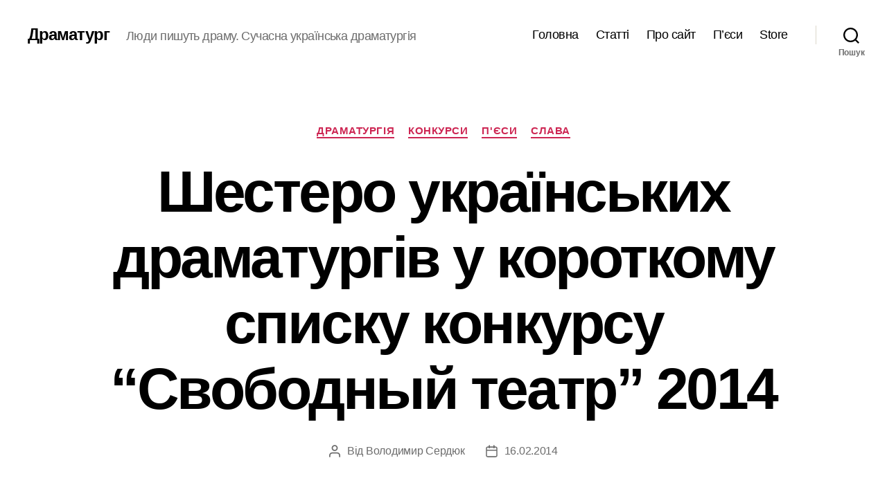

--- FILE ---
content_type: text/html; charset=UTF-8
request_url: https://dramaturg.org.ua/%D1%88%D0%B5%D1%81%D1%82%D0%B5%D1%80%D0%BE-%D1%83%D0%BA%D1%80%D0%B0%D1%97%D0%BD%D1%81%D1%8C%D0%BA%D0%B8%D1%85-%D0%B4%D1%80%D0%B0%D0%BC%D0%B0%D1%82%D1%83%D1%80%D0%B3%D1%96%D0%B2-%D1%83-%D0%BA%D0%BE/
body_size: 19916
content:
<!DOCTYPE html>

<html class="no-js" lang="uk">

	<head>

		<meta charset="UTF-8">
		<meta name="viewport" content="width=device-width, initial-scale=1.0">

		<link rel="profile" href="https://gmpg.org/xfn/11">

		<title>Шестеро українських драматургів у короткому списку конкурсу &#8220;Свободный театр&#8221; 2014 &#8211; Драматург</title>
<meta name='robots' content='max-image-preview:large' />
<link rel='dns-prefetch' href='//www.googletagmanager.com' />
<link rel='dns-prefetch' href='//pagead2.googlesyndication.com' />
<link rel="alternate" type="application/rss+xml" title="Драматург &raquo; стрічка" href="https://dramaturg.org.ua/feed/" />
<link rel="alternate" type="application/rss+xml" title="Драматург &raquo; Канал коментарів" href="https://dramaturg.org.ua/comments/feed/" />
<link rel="alternate" title="oEmbed (JSON)" type="application/json+oembed" href="https://dramaturg.org.ua/wp-json/oembed/1.0/embed?url=https%3A%2F%2Fdramaturg.org.ua%2F%25d1%2588%25d0%25b5%25d1%2581%25d1%2582%25d0%25b5%25d1%2580%25d0%25be-%25d1%2583%25d0%25ba%25d1%2580%25d0%25b0%25d1%2597%25d0%25bd%25d1%2581%25d1%258c%25d0%25ba%25d0%25b8%25d1%2585-%25d0%25b4%25d1%2580%25d0%25b0%25d0%25bc%25d0%25b0%25d1%2582%25d1%2583%25d1%2580%25d0%25b3%25d1%2596%25d0%25b2-%25d1%2583-%25d0%25ba%25d0%25be%2F" />
<link rel="alternate" title="oEmbed (XML)" type="text/xml+oembed" href="https://dramaturg.org.ua/wp-json/oembed/1.0/embed?url=https%3A%2F%2Fdramaturg.org.ua%2F%25d1%2588%25d0%25b5%25d1%2581%25d1%2582%25d0%25b5%25d1%2580%25d0%25be-%25d1%2583%25d0%25ba%25d1%2580%25d0%25b0%25d1%2597%25d0%25bd%25d1%2581%25d1%258c%25d0%25ba%25d0%25b8%25d1%2585-%25d0%25b4%25d1%2580%25d0%25b0%25d0%25bc%25d0%25b0%25d1%2582%25d1%2583%25d1%2580%25d0%25b3%25d1%2596%25d0%25b2-%25d1%2583-%25d0%25ba%25d0%25be%2F&#038;format=xml" />
<style id='wp-img-auto-sizes-contain-inline-css'>
img:is([sizes=auto i],[sizes^="auto," i]){contain-intrinsic-size:3000px 1500px}
/*# sourceURL=wp-img-auto-sizes-contain-inline-css */
</style>
<style id='wp-emoji-styles-inline-css'>

	img.wp-smiley, img.emoji {
		display: inline !important;
		border: none !important;
		box-shadow: none !important;
		height: 1em !important;
		width: 1em !important;
		margin: 0 0.07em !important;
		vertical-align: -0.1em !important;
		background: none !important;
		padding: 0 !important;
	}
/*# sourceURL=wp-emoji-styles-inline-css */
</style>
<style id='wp-block-library-inline-css'>
:root{--wp-block-synced-color:#7a00df;--wp-block-synced-color--rgb:122,0,223;--wp-bound-block-color:var(--wp-block-synced-color);--wp-editor-canvas-background:#ddd;--wp-admin-theme-color:#007cba;--wp-admin-theme-color--rgb:0,124,186;--wp-admin-theme-color-darker-10:#006ba1;--wp-admin-theme-color-darker-10--rgb:0,107,160.5;--wp-admin-theme-color-darker-20:#005a87;--wp-admin-theme-color-darker-20--rgb:0,90,135;--wp-admin-border-width-focus:2px}@media (min-resolution:192dpi){:root{--wp-admin-border-width-focus:1.5px}}.wp-element-button{cursor:pointer}:root .has-very-light-gray-background-color{background-color:#eee}:root .has-very-dark-gray-background-color{background-color:#313131}:root .has-very-light-gray-color{color:#eee}:root .has-very-dark-gray-color{color:#313131}:root .has-vivid-green-cyan-to-vivid-cyan-blue-gradient-background{background:linear-gradient(135deg,#00d084,#0693e3)}:root .has-purple-crush-gradient-background{background:linear-gradient(135deg,#34e2e4,#4721fb 50%,#ab1dfe)}:root .has-hazy-dawn-gradient-background{background:linear-gradient(135deg,#faaca8,#dad0ec)}:root .has-subdued-olive-gradient-background{background:linear-gradient(135deg,#fafae1,#67a671)}:root .has-atomic-cream-gradient-background{background:linear-gradient(135deg,#fdd79a,#004a59)}:root .has-nightshade-gradient-background{background:linear-gradient(135deg,#330968,#31cdcf)}:root .has-midnight-gradient-background{background:linear-gradient(135deg,#020381,#2874fc)}:root{--wp--preset--font-size--normal:16px;--wp--preset--font-size--huge:42px}.has-regular-font-size{font-size:1em}.has-larger-font-size{font-size:2.625em}.has-normal-font-size{font-size:var(--wp--preset--font-size--normal)}.has-huge-font-size{font-size:var(--wp--preset--font-size--huge)}.has-text-align-center{text-align:center}.has-text-align-left{text-align:left}.has-text-align-right{text-align:right}.has-fit-text{white-space:nowrap!important}#end-resizable-editor-section{display:none}.aligncenter{clear:both}.items-justified-left{justify-content:flex-start}.items-justified-center{justify-content:center}.items-justified-right{justify-content:flex-end}.items-justified-space-between{justify-content:space-between}.screen-reader-text{border:0;clip-path:inset(50%);height:1px;margin:-1px;overflow:hidden;padding:0;position:absolute;width:1px;word-wrap:normal!important}.screen-reader-text:focus{background-color:#ddd;clip-path:none;color:#444;display:block;font-size:1em;height:auto;left:5px;line-height:normal;padding:15px 23px 14px;text-decoration:none;top:5px;width:auto;z-index:100000}html :where(.has-border-color){border-style:solid}html :where([style*=border-top-color]){border-top-style:solid}html :where([style*=border-right-color]){border-right-style:solid}html :where([style*=border-bottom-color]){border-bottom-style:solid}html :where([style*=border-left-color]){border-left-style:solid}html :where([style*=border-width]){border-style:solid}html :where([style*=border-top-width]){border-top-style:solid}html :where([style*=border-right-width]){border-right-style:solid}html :where([style*=border-bottom-width]){border-bottom-style:solid}html :where([style*=border-left-width]){border-left-style:solid}html :where(img[class*=wp-image-]){height:auto;max-width:100%}:where(figure){margin:0 0 1em}html :where(.is-position-sticky){--wp-admin--admin-bar--position-offset:var(--wp-admin--admin-bar--height,0px)}@media screen and (max-width:600px){html :where(.is-position-sticky){--wp-admin--admin-bar--position-offset:0px}}

/*# sourceURL=wp-block-library-inline-css */
</style><style id='global-styles-inline-css'>
:root{--wp--preset--aspect-ratio--square: 1;--wp--preset--aspect-ratio--4-3: 4/3;--wp--preset--aspect-ratio--3-4: 3/4;--wp--preset--aspect-ratio--3-2: 3/2;--wp--preset--aspect-ratio--2-3: 2/3;--wp--preset--aspect-ratio--16-9: 16/9;--wp--preset--aspect-ratio--9-16: 9/16;--wp--preset--color--black: #000000;--wp--preset--color--cyan-bluish-gray: #abb8c3;--wp--preset--color--white: #ffffff;--wp--preset--color--pale-pink: #f78da7;--wp--preset--color--vivid-red: #cf2e2e;--wp--preset--color--luminous-vivid-orange: #ff6900;--wp--preset--color--luminous-vivid-amber: #fcb900;--wp--preset--color--light-green-cyan: #7bdcb5;--wp--preset--color--vivid-green-cyan: #00d084;--wp--preset--color--pale-cyan-blue: #8ed1fc;--wp--preset--color--vivid-cyan-blue: #0693e3;--wp--preset--color--vivid-purple: #9b51e0;--wp--preset--color--accent: #cd2653;--wp--preset--color--primary: #000000;--wp--preset--color--secondary: #6d6d6d;--wp--preset--color--subtle-background: #dcd7ca;--wp--preset--color--background: #fff;--wp--preset--gradient--vivid-cyan-blue-to-vivid-purple: linear-gradient(135deg,rgb(6,147,227) 0%,rgb(155,81,224) 100%);--wp--preset--gradient--light-green-cyan-to-vivid-green-cyan: linear-gradient(135deg,rgb(122,220,180) 0%,rgb(0,208,130) 100%);--wp--preset--gradient--luminous-vivid-amber-to-luminous-vivid-orange: linear-gradient(135deg,rgb(252,185,0) 0%,rgb(255,105,0) 100%);--wp--preset--gradient--luminous-vivid-orange-to-vivid-red: linear-gradient(135deg,rgb(255,105,0) 0%,rgb(207,46,46) 100%);--wp--preset--gradient--very-light-gray-to-cyan-bluish-gray: linear-gradient(135deg,rgb(238,238,238) 0%,rgb(169,184,195) 100%);--wp--preset--gradient--cool-to-warm-spectrum: linear-gradient(135deg,rgb(74,234,220) 0%,rgb(151,120,209) 20%,rgb(207,42,186) 40%,rgb(238,44,130) 60%,rgb(251,105,98) 80%,rgb(254,248,76) 100%);--wp--preset--gradient--blush-light-purple: linear-gradient(135deg,rgb(255,206,236) 0%,rgb(152,150,240) 100%);--wp--preset--gradient--blush-bordeaux: linear-gradient(135deg,rgb(254,205,165) 0%,rgb(254,45,45) 50%,rgb(107,0,62) 100%);--wp--preset--gradient--luminous-dusk: linear-gradient(135deg,rgb(255,203,112) 0%,rgb(199,81,192) 50%,rgb(65,88,208) 100%);--wp--preset--gradient--pale-ocean: linear-gradient(135deg,rgb(255,245,203) 0%,rgb(182,227,212) 50%,rgb(51,167,181) 100%);--wp--preset--gradient--electric-grass: linear-gradient(135deg,rgb(202,248,128) 0%,rgb(113,206,126) 100%);--wp--preset--gradient--midnight: linear-gradient(135deg,rgb(2,3,129) 0%,rgb(40,116,252) 100%);--wp--preset--font-size--small: 18px;--wp--preset--font-size--medium: 20px;--wp--preset--font-size--large: 26.25px;--wp--preset--font-size--x-large: 42px;--wp--preset--font-size--normal: 21px;--wp--preset--font-size--larger: 32px;--wp--preset--spacing--20: 0.44rem;--wp--preset--spacing--30: 0.67rem;--wp--preset--spacing--40: 1rem;--wp--preset--spacing--50: 1.5rem;--wp--preset--spacing--60: 2.25rem;--wp--preset--spacing--70: 3.38rem;--wp--preset--spacing--80: 5.06rem;--wp--preset--shadow--natural: 6px 6px 9px rgba(0, 0, 0, 0.2);--wp--preset--shadow--deep: 12px 12px 50px rgba(0, 0, 0, 0.4);--wp--preset--shadow--sharp: 6px 6px 0px rgba(0, 0, 0, 0.2);--wp--preset--shadow--outlined: 6px 6px 0px -3px rgb(255, 255, 255), 6px 6px rgb(0, 0, 0);--wp--preset--shadow--crisp: 6px 6px 0px rgb(0, 0, 0);}:where(.is-layout-flex){gap: 0.5em;}:where(.is-layout-grid){gap: 0.5em;}body .is-layout-flex{display: flex;}.is-layout-flex{flex-wrap: wrap;align-items: center;}.is-layout-flex > :is(*, div){margin: 0;}body .is-layout-grid{display: grid;}.is-layout-grid > :is(*, div){margin: 0;}:where(.wp-block-columns.is-layout-flex){gap: 2em;}:where(.wp-block-columns.is-layout-grid){gap: 2em;}:where(.wp-block-post-template.is-layout-flex){gap: 1.25em;}:where(.wp-block-post-template.is-layout-grid){gap: 1.25em;}.has-black-color{color: var(--wp--preset--color--black) !important;}.has-cyan-bluish-gray-color{color: var(--wp--preset--color--cyan-bluish-gray) !important;}.has-white-color{color: var(--wp--preset--color--white) !important;}.has-pale-pink-color{color: var(--wp--preset--color--pale-pink) !important;}.has-vivid-red-color{color: var(--wp--preset--color--vivid-red) !important;}.has-luminous-vivid-orange-color{color: var(--wp--preset--color--luminous-vivid-orange) !important;}.has-luminous-vivid-amber-color{color: var(--wp--preset--color--luminous-vivid-amber) !important;}.has-light-green-cyan-color{color: var(--wp--preset--color--light-green-cyan) !important;}.has-vivid-green-cyan-color{color: var(--wp--preset--color--vivid-green-cyan) !important;}.has-pale-cyan-blue-color{color: var(--wp--preset--color--pale-cyan-blue) !important;}.has-vivid-cyan-blue-color{color: var(--wp--preset--color--vivid-cyan-blue) !important;}.has-vivid-purple-color{color: var(--wp--preset--color--vivid-purple) !important;}.has-black-background-color{background-color: var(--wp--preset--color--black) !important;}.has-cyan-bluish-gray-background-color{background-color: var(--wp--preset--color--cyan-bluish-gray) !important;}.has-white-background-color{background-color: var(--wp--preset--color--white) !important;}.has-pale-pink-background-color{background-color: var(--wp--preset--color--pale-pink) !important;}.has-vivid-red-background-color{background-color: var(--wp--preset--color--vivid-red) !important;}.has-luminous-vivid-orange-background-color{background-color: var(--wp--preset--color--luminous-vivid-orange) !important;}.has-luminous-vivid-amber-background-color{background-color: var(--wp--preset--color--luminous-vivid-amber) !important;}.has-light-green-cyan-background-color{background-color: var(--wp--preset--color--light-green-cyan) !important;}.has-vivid-green-cyan-background-color{background-color: var(--wp--preset--color--vivid-green-cyan) !important;}.has-pale-cyan-blue-background-color{background-color: var(--wp--preset--color--pale-cyan-blue) !important;}.has-vivid-cyan-blue-background-color{background-color: var(--wp--preset--color--vivid-cyan-blue) !important;}.has-vivid-purple-background-color{background-color: var(--wp--preset--color--vivid-purple) !important;}.has-black-border-color{border-color: var(--wp--preset--color--black) !important;}.has-cyan-bluish-gray-border-color{border-color: var(--wp--preset--color--cyan-bluish-gray) !important;}.has-white-border-color{border-color: var(--wp--preset--color--white) !important;}.has-pale-pink-border-color{border-color: var(--wp--preset--color--pale-pink) !important;}.has-vivid-red-border-color{border-color: var(--wp--preset--color--vivid-red) !important;}.has-luminous-vivid-orange-border-color{border-color: var(--wp--preset--color--luminous-vivid-orange) !important;}.has-luminous-vivid-amber-border-color{border-color: var(--wp--preset--color--luminous-vivid-amber) !important;}.has-light-green-cyan-border-color{border-color: var(--wp--preset--color--light-green-cyan) !important;}.has-vivid-green-cyan-border-color{border-color: var(--wp--preset--color--vivid-green-cyan) !important;}.has-pale-cyan-blue-border-color{border-color: var(--wp--preset--color--pale-cyan-blue) !important;}.has-vivid-cyan-blue-border-color{border-color: var(--wp--preset--color--vivid-cyan-blue) !important;}.has-vivid-purple-border-color{border-color: var(--wp--preset--color--vivid-purple) !important;}.has-vivid-cyan-blue-to-vivid-purple-gradient-background{background: var(--wp--preset--gradient--vivid-cyan-blue-to-vivid-purple) !important;}.has-light-green-cyan-to-vivid-green-cyan-gradient-background{background: var(--wp--preset--gradient--light-green-cyan-to-vivid-green-cyan) !important;}.has-luminous-vivid-amber-to-luminous-vivid-orange-gradient-background{background: var(--wp--preset--gradient--luminous-vivid-amber-to-luminous-vivid-orange) !important;}.has-luminous-vivid-orange-to-vivid-red-gradient-background{background: var(--wp--preset--gradient--luminous-vivid-orange-to-vivid-red) !important;}.has-very-light-gray-to-cyan-bluish-gray-gradient-background{background: var(--wp--preset--gradient--very-light-gray-to-cyan-bluish-gray) !important;}.has-cool-to-warm-spectrum-gradient-background{background: var(--wp--preset--gradient--cool-to-warm-spectrum) !important;}.has-blush-light-purple-gradient-background{background: var(--wp--preset--gradient--blush-light-purple) !important;}.has-blush-bordeaux-gradient-background{background: var(--wp--preset--gradient--blush-bordeaux) !important;}.has-luminous-dusk-gradient-background{background: var(--wp--preset--gradient--luminous-dusk) !important;}.has-pale-ocean-gradient-background{background: var(--wp--preset--gradient--pale-ocean) !important;}.has-electric-grass-gradient-background{background: var(--wp--preset--gradient--electric-grass) !important;}.has-midnight-gradient-background{background: var(--wp--preset--gradient--midnight) !important;}.has-small-font-size{font-size: var(--wp--preset--font-size--small) !important;}.has-medium-font-size{font-size: var(--wp--preset--font-size--medium) !important;}.has-large-font-size{font-size: var(--wp--preset--font-size--large) !important;}.has-x-large-font-size{font-size: var(--wp--preset--font-size--x-large) !important;}
/*# sourceURL=global-styles-inline-css */
</style>

<style id='classic-theme-styles-inline-css'>
/*! This file is auto-generated */
.wp-block-button__link{color:#fff;background-color:#32373c;border-radius:9999px;box-shadow:none;text-decoration:none;padding:calc(.667em + 2px) calc(1.333em + 2px);font-size:1.125em}.wp-block-file__button{background:#32373c;color:#fff;text-decoration:none}
/*# sourceURL=/wp-includes/css/classic-themes.min.css */
</style>
<link rel='stylesheet' id='twentytwenty-style-css' href='https://dramaturg.org.ua/wp-content/themes/twentytwenty/style.css?ver=3.0' media='all' />
<style id='twentytwenty-style-inline-css'>
.color-accent,.color-accent-hover:hover,.color-accent-hover:focus,:root .has-accent-color,.has-drop-cap:not(:focus):first-letter,.wp-block-button.is-style-outline,a { color: #cd2653; }blockquote,.border-color-accent,.border-color-accent-hover:hover,.border-color-accent-hover:focus { border-color: #cd2653; }button,.button,.faux-button,.wp-block-button__link,.wp-block-file .wp-block-file__button,input[type="button"],input[type="reset"],input[type="submit"],.bg-accent,.bg-accent-hover:hover,.bg-accent-hover:focus,:root .has-accent-background-color,.comment-reply-link { background-color: #cd2653; }.fill-children-accent,.fill-children-accent * { fill: #cd2653; }body,.entry-title a,:root .has-primary-color { color: #000000; }:root .has-primary-background-color { background-color: #000000; }cite,figcaption,.wp-caption-text,.post-meta,.entry-content .wp-block-archives li,.entry-content .wp-block-categories li,.entry-content .wp-block-latest-posts li,.wp-block-latest-comments__comment-date,.wp-block-latest-posts__post-date,.wp-block-embed figcaption,.wp-block-image figcaption,.wp-block-pullquote cite,.comment-metadata,.comment-respond .comment-notes,.comment-respond .logged-in-as,.pagination .dots,.entry-content hr:not(.has-background),hr.styled-separator,:root .has-secondary-color { color: #6d6d6d; }:root .has-secondary-background-color { background-color: #6d6d6d; }pre,fieldset,input,textarea,table,table *,hr { border-color: #dcd7ca; }caption,code,code,kbd,samp,.wp-block-table.is-style-stripes tbody tr:nth-child(odd),:root .has-subtle-background-background-color { background-color: #dcd7ca; }.wp-block-table.is-style-stripes { border-bottom-color: #dcd7ca; }.wp-block-latest-posts.is-grid li { border-top-color: #dcd7ca; }:root .has-subtle-background-color { color: #dcd7ca; }body:not(.overlay-header) .primary-menu > li > a,body:not(.overlay-header) .primary-menu > li > .icon,.modal-menu a,.footer-menu a, .footer-widgets a:where(:not(.wp-block-button__link)),#site-footer .wp-block-button.is-style-outline,.wp-block-pullquote:before,.singular:not(.overlay-header) .entry-header a,.archive-header a,.header-footer-group .color-accent,.header-footer-group .color-accent-hover:hover { color: #cd2653; }.social-icons a,#site-footer button:not(.toggle),#site-footer .button,#site-footer .faux-button,#site-footer .wp-block-button__link,#site-footer .wp-block-file__button,#site-footer input[type="button"],#site-footer input[type="reset"],#site-footer input[type="submit"] { background-color: #cd2653; }.header-footer-group,body:not(.overlay-header) #site-header .toggle,.menu-modal .toggle { color: #000000; }body:not(.overlay-header) .primary-menu ul { background-color: #000000; }body:not(.overlay-header) .primary-menu > li > ul:after { border-bottom-color: #000000; }body:not(.overlay-header) .primary-menu ul ul:after { border-left-color: #000000; }.site-description,body:not(.overlay-header) .toggle-inner .toggle-text,.widget .post-date,.widget .rss-date,.widget_archive li,.widget_categories li,.widget cite,.widget_pages li,.widget_meta li,.widget_nav_menu li,.powered-by-wordpress,.footer-credits .privacy-policy,.to-the-top,.singular .entry-header .post-meta,.singular:not(.overlay-header) .entry-header .post-meta a { color: #6d6d6d; }.header-footer-group pre,.header-footer-group fieldset,.header-footer-group input,.header-footer-group textarea,.header-footer-group table,.header-footer-group table *,.footer-nav-widgets-wrapper,#site-footer,.menu-modal nav *,.footer-widgets-outer-wrapper,.footer-top { border-color: #dcd7ca; }.header-footer-group table caption,body:not(.overlay-header) .header-inner .toggle-wrapper::before { background-color: #dcd7ca; }
body,input,textarea,button,.button,.faux-button,.faux-button.more-link,.wp-block-button__link,.wp-block-file__button,.has-drop-cap:not(:focus)::first-letter,.entry-content .wp-block-archives,.entry-content .wp-block-categories,.entry-content .wp-block-cover-image,.entry-content .wp-block-cover-image p,.entry-content .wp-block-latest-comments,.entry-content .wp-block-latest-posts,.entry-content .wp-block-pullquote,.entry-content .wp-block-quote.is-large,.entry-content .wp-block-quote.is-style-large,.entry-content .wp-block-archives *,.entry-content .wp-block-categories *,.entry-content .wp-block-latest-posts *,.entry-content .wp-block-latest-comments *,.entry-content,.entry-content h1,.entry-content h2,.entry-content h3,.entry-content h4,.entry-content h5,.entry-content h6,.entry-content p,.entry-content ol,.entry-content ul,.entry-content dl,.entry-content dt,.entry-content cite,.entry-content figcaption,.entry-content table,.entry-content address,.entry-content .wp-caption-text,.entry-content .wp-block-file,.comment-content p,.comment-content ol,.comment-content ul,.comment-content dl,.comment-content dt,.comment-content cite,.comment-content figcaption,.comment-content .wp-caption-text,.widget_text p,.widget_text ol,.widget_text ul,.widget_text dl,.widget_text dt,.widget-content .rssSummary,.widget-content cite,.widget-content figcaption,.widget-content .wp-caption-text { font-family: 'Helvetica Neue',Helvetica,'Segoe UI',Arial,sans-serif; }
/*# sourceURL=twentytwenty-style-inline-css */
</style>
<link rel='stylesheet' id='twentytwenty-fonts-css' href='https://dramaturg.org.ua/wp-content/themes/twentytwenty/assets/css/font-inter.css?ver=3.0' media='all' />
<link rel='stylesheet' id='twentytwenty-print-style-css' href='https://dramaturg.org.ua/wp-content/themes/twentytwenty/print.css?ver=3.0' media='print' />
<script src="https://dramaturg.org.ua/wp-content/themes/twentytwenty/assets/js/index.js?ver=3.0" id="twentytwenty-js-js" defer data-wp-strategy="defer"></script>

<!-- Початок фрагмента тегу Google (gtag.js), доданого за допомогою Site Kit -->
<!-- Фрагмент Google Analytics, доданий Site Kit -->
<script src="https://www.googletagmanager.com/gtag/js?id=GT-TXZGTPQ9" id="google_gtagjs-js" async></script>
<script id="google_gtagjs-js-after">
window.dataLayer = window.dataLayer || [];function gtag(){dataLayer.push(arguments);}
gtag("set","linker",{"domains":["dramaturg.org.ua"]});
gtag("js", new Date());
gtag("set", "developer_id.dZTNiMT", true);
gtag("config", "GT-TXZGTPQ9");
 window._googlesitekit = window._googlesitekit || {}; window._googlesitekit.throttledEvents = []; window._googlesitekit.gtagEvent = (name, data) => { var key = JSON.stringify( { name, data } ); if ( !! window._googlesitekit.throttledEvents[ key ] ) { return; } window._googlesitekit.throttledEvents[ key ] = true; setTimeout( () => { delete window._googlesitekit.throttledEvents[ key ]; }, 5 ); gtag( "event", name, { ...data, event_source: "site-kit" } ); }; 
//# sourceURL=google_gtagjs-js-after
</script>
<link rel="https://api.w.org/" href="https://dramaturg.org.ua/wp-json/" /><link rel="alternate" title="JSON" type="application/json" href="https://dramaturg.org.ua/wp-json/wp/v2/posts/933" /><link rel="EditURI" type="application/rsd+xml" title="RSD" href="https://dramaturg.org.ua/xmlrpc.php?rsd" />
<link rel="canonical" href="https://dramaturg.org.ua/%d1%88%d0%b5%d1%81%d1%82%d0%b5%d1%80%d0%be-%d1%83%d0%ba%d1%80%d0%b0%d1%97%d0%bd%d1%81%d1%8c%d0%ba%d0%b8%d1%85-%d0%b4%d1%80%d0%b0%d0%bc%d0%b0%d1%82%d1%83%d1%80%d0%b3%d1%96%d0%b2-%d1%83-%d0%ba%d0%be/" />
<meta name="generator" content="Site Kit by Google 1.170.0" /><script>
document.documentElement.className = document.documentElement.className.replace( 'no-js', 'js' );
//# sourceURL=twentytwenty_no_js_class
</script>

<!-- Мета-теги Google AdSense додані Site Kit -->
<meta name="google-adsense-platform-account" content="ca-host-pub-2644536267352236">
<meta name="google-adsense-platform-domain" content="sitekit.withgoogle.com">
<!-- Кінцеві мета-теги Google AdSense, додані Site Kit -->
<style id="custom-background-css">
body.custom-background { background-color: #fff; }
</style>
	
<!-- Фрагмент Google AdSense, доданий Site Kit -->
<script async src="https://pagead2.googlesyndication.com/pagead/js/adsbygoogle.js?client=ca-pub-2411791351509250&amp;host=ca-host-pub-2644536267352236" crossorigin="anonymous"></script>

<!-- Кінець фрагменту Google AdSense, доданого Site Kit -->
<link rel="icon" href="https://dramaturg.org.ua/wp-content/uploads/2013/03/cropped-logo2-32x32.gif" sizes="32x32" />
<link rel="icon" href="https://dramaturg.org.ua/wp-content/uploads/2013/03/cropped-logo2-192x192.gif" sizes="192x192" />
<link rel="apple-touch-icon" href="https://dramaturg.org.ua/wp-content/uploads/2013/03/cropped-logo2-180x180.gif" />
<meta name="msapplication-TileImage" content="https://dramaturg.org.ua/wp-content/uploads/2013/03/cropped-logo2-270x270.gif" />
<link rel="alternate" type="application/rss+xml" title="RSS" href="https://dramaturg.org.ua/rsslatest.xml" />
	</head>

	<body data-rsssl=1 class="wp-singular post-template-default single single-post postid-933 single-format-standard custom-background wp-embed-responsive wp-theme-twentytwenty singular enable-search-modal has-post-thumbnail has-single-pagination showing-comments show-avatars footer-top-visible">

		<a class="skip-link screen-reader-text" href="#site-content">Перейти до вмісту</a>
		<header id="site-header" class="header-footer-group">

			<div class="header-inner section-inner">

				<div class="header-titles-wrapper">

					
						<button class="toggle search-toggle mobile-search-toggle" data-toggle-target=".search-modal" data-toggle-body-class="showing-search-modal" data-set-focus=".search-modal .search-field" aria-expanded="false">
							<span class="toggle-inner">
								<span class="toggle-icon">
									<svg class="svg-icon" aria-hidden="true" role="img" focusable="false" xmlns="http://www.w3.org/2000/svg" width="23" height="23" viewBox="0 0 23 23"><path d="M38.710696,48.0601792 L43,52.3494831 L41.3494831,54 L37.0601792,49.710696 C35.2632422,51.1481185 32.9839107,52.0076499 30.5038249,52.0076499 C24.7027226,52.0076499 20,47.3049272 20,41.5038249 C20,35.7027226 24.7027226,31 30.5038249,31 C36.3049272,31 41.0076499,35.7027226 41.0076499,41.5038249 C41.0076499,43.9839107 40.1481185,46.2632422 38.710696,48.0601792 Z M36.3875844,47.1716785 C37.8030221,45.7026647 38.6734666,43.7048964 38.6734666,41.5038249 C38.6734666,36.9918565 35.0157934,33.3341833 30.5038249,33.3341833 C25.9918565,33.3341833 22.3341833,36.9918565 22.3341833,41.5038249 C22.3341833,46.0157934 25.9918565,49.6734666 30.5038249,49.6734666 C32.7048964,49.6734666 34.7026647,48.8030221 36.1716785,47.3875844 C36.2023931,47.347638 36.2360451,47.3092237 36.2726343,47.2726343 C36.3092237,47.2360451 36.347638,47.2023931 36.3875844,47.1716785 Z" transform="translate(-20 -31)" /></svg>								</span>
								<span class="toggle-text">Пошук</span>
							</span>
						</button><!-- .search-toggle -->

					
					<div class="header-titles">

						<div class="site-title faux-heading"><a href="https://dramaturg.org.ua/" rel="home">Драматург</a></div><div class="site-description">Люди пишуть драму. Сучасна українська драматургія</div><!-- .site-description -->
					</div><!-- .header-titles -->

					<button class="toggle nav-toggle mobile-nav-toggle" data-toggle-target=".menu-modal"  data-toggle-body-class="showing-menu-modal" aria-expanded="false" data-set-focus=".close-nav-toggle">
						<span class="toggle-inner">
							<span class="toggle-icon">
								<svg class="svg-icon" aria-hidden="true" role="img" focusable="false" xmlns="http://www.w3.org/2000/svg" width="26" height="7" viewBox="0 0 26 7"><path fill-rule="evenodd" d="M332.5,45 C330.567003,45 329,43.4329966 329,41.5 C329,39.5670034 330.567003,38 332.5,38 C334.432997,38 336,39.5670034 336,41.5 C336,43.4329966 334.432997,45 332.5,45 Z M342,45 C340.067003,45 338.5,43.4329966 338.5,41.5 C338.5,39.5670034 340.067003,38 342,38 C343.932997,38 345.5,39.5670034 345.5,41.5 C345.5,43.4329966 343.932997,45 342,45 Z M351.5,45 C349.567003,45 348,43.4329966 348,41.5 C348,39.5670034 349.567003,38 351.5,38 C353.432997,38 355,39.5670034 355,41.5 C355,43.4329966 353.432997,45 351.5,45 Z" transform="translate(-329 -38)" /></svg>							</span>
							<span class="toggle-text">Меню</span>
						</span>
					</button><!-- .nav-toggle -->

				</div><!-- .header-titles-wrapper -->

				<div class="header-navigation-wrapper">

					
							<nav class="primary-menu-wrapper" aria-label="Горизонтальне">

								<ul class="primary-menu reset-list-style">

								<li id="menu-item-1919" class="menu-item menu-item-type-custom menu-item-object-custom menu-item-home menu-item-1919"><a href="https://dramaturg.org.ua/">Головна</a></li>
<li id="menu-item-1920" class="menu-item menu-item-type-post_type menu-item-object-page menu-item-1920"><a href="https://dramaturg.org.ua/articles/">Статті</a></li>
<li id="menu-item-1921" class="menu-item menu-item-type-post_type menu-item-object-page menu-item-1921"><a href="https://dramaturg.org.ua/%d0%bf%d1%80%d0%be-%d0%bd%d0%b0%d1%88-%d1%81%d0%b0%d0%b9%d1%82-page2/">Про сайт</a></li>
<li id="menu-item-1922" class="menu-item menu-item-type-post_type menu-item-object-page menu-item-1922"><a href="https://dramaturg.org.ua/%d0%bf%d1%80%d0%be-%d0%bd%d0%b0%d1%88-%d1%81%d0%b0%d0%b9%d1%82-page2/1-2/">П’єси</a></li>
<li id="menu-item-2030" class="menu-item menu-item-type-ecwid_menu_item menu-item-object-ecwid-store-with-categories menu-item-2030"><a>Store</a></li>

								</ul>

							</nav><!-- .primary-menu-wrapper -->

						
						<div class="header-toggles hide-no-js">

						
							<div class="toggle-wrapper search-toggle-wrapper">

								<button class="toggle search-toggle desktop-search-toggle" data-toggle-target=".search-modal" data-toggle-body-class="showing-search-modal" data-set-focus=".search-modal .search-field" aria-expanded="false">
									<span class="toggle-inner">
										<svg class="svg-icon" aria-hidden="true" role="img" focusable="false" xmlns="http://www.w3.org/2000/svg" width="23" height="23" viewBox="0 0 23 23"><path d="M38.710696,48.0601792 L43,52.3494831 L41.3494831,54 L37.0601792,49.710696 C35.2632422,51.1481185 32.9839107,52.0076499 30.5038249,52.0076499 C24.7027226,52.0076499 20,47.3049272 20,41.5038249 C20,35.7027226 24.7027226,31 30.5038249,31 C36.3049272,31 41.0076499,35.7027226 41.0076499,41.5038249 C41.0076499,43.9839107 40.1481185,46.2632422 38.710696,48.0601792 Z M36.3875844,47.1716785 C37.8030221,45.7026647 38.6734666,43.7048964 38.6734666,41.5038249 C38.6734666,36.9918565 35.0157934,33.3341833 30.5038249,33.3341833 C25.9918565,33.3341833 22.3341833,36.9918565 22.3341833,41.5038249 C22.3341833,46.0157934 25.9918565,49.6734666 30.5038249,49.6734666 C32.7048964,49.6734666 34.7026647,48.8030221 36.1716785,47.3875844 C36.2023931,47.347638 36.2360451,47.3092237 36.2726343,47.2726343 C36.3092237,47.2360451 36.347638,47.2023931 36.3875844,47.1716785 Z" transform="translate(-20 -31)" /></svg>										<span class="toggle-text">Пошук</span>
									</span>
								</button><!-- .search-toggle -->

							</div>

							
						</div><!-- .header-toggles -->
						
				</div><!-- .header-navigation-wrapper -->

			</div><!-- .header-inner -->

			<div class="search-modal cover-modal header-footer-group" data-modal-target-string=".search-modal" role="dialog" aria-modal="true" aria-label="Пошук">

	<div class="search-modal-inner modal-inner">

		<div class="section-inner">

			<form role="search" aria-label="Шукати:" method="get" class="search-form" action="https://dramaturg.org.ua/">
	<label for="search-form-1">
		<span class="screen-reader-text">
			Шукати:		</span>
		<input type="search" id="search-form-1" class="search-field" placeholder="Пошук &hellip;" value="" name="s" />
	</label>
	<input type="submit" class="search-submit" value="Шукати" />
</form>

			<button class="toggle search-untoggle close-search-toggle fill-children-current-color" data-toggle-target=".search-modal" data-toggle-body-class="showing-search-modal" data-set-focus=".search-modal .search-field">
				<span class="screen-reader-text">
					Закрити пошук				</span>
				<svg class="svg-icon" aria-hidden="true" role="img" focusable="false" xmlns="http://www.w3.org/2000/svg" width="16" height="16" viewBox="0 0 16 16"><polygon fill="" fill-rule="evenodd" points="6.852 7.649 .399 1.195 1.445 .149 7.899 6.602 14.352 .149 15.399 1.195 8.945 7.649 15.399 14.102 14.352 15.149 7.899 8.695 1.445 15.149 .399 14.102" /></svg>			</button><!-- .search-toggle -->

		</div><!-- .section-inner -->

	</div><!-- .search-modal-inner -->

</div><!-- .menu-modal -->

		</header><!-- #site-header -->

		
<div class="menu-modal cover-modal header-footer-group" data-modal-target-string=".menu-modal">

	<div class="menu-modal-inner modal-inner">

		<div class="menu-wrapper section-inner">

			<div class="menu-top">

				<button class="toggle close-nav-toggle fill-children-current-color" data-toggle-target=".menu-modal" data-toggle-body-class="showing-menu-modal" data-set-focus=".menu-modal">
					<span class="toggle-text">Закрити меню</span>
					<svg class="svg-icon" aria-hidden="true" role="img" focusable="false" xmlns="http://www.w3.org/2000/svg" width="16" height="16" viewBox="0 0 16 16"><polygon fill="" fill-rule="evenodd" points="6.852 7.649 .399 1.195 1.445 .149 7.899 6.602 14.352 .149 15.399 1.195 8.945 7.649 15.399 14.102 14.352 15.149 7.899 8.695 1.445 15.149 .399 14.102" /></svg>				</button><!-- .nav-toggle -->

				
					<nav class="mobile-menu" aria-label="Мобільне">

						<ul class="modal-menu reset-list-style">

						<li class="menu-item menu-item-type-custom menu-item-object-custom menu-item-home menu-item-1919"><div class="ancestor-wrapper"><a href="https://dramaturg.org.ua/">Головна</a></div><!-- .ancestor-wrapper --></li>
<li class="menu-item menu-item-type-post_type menu-item-object-page menu-item-1920"><div class="ancestor-wrapper"><a href="https://dramaturg.org.ua/articles/">Статті</a></div><!-- .ancestor-wrapper --></li>
<li class="menu-item menu-item-type-post_type menu-item-object-page menu-item-1921"><div class="ancestor-wrapper"><a href="https://dramaturg.org.ua/%d0%bf%d1%80%d0%be-%d0%bd%d0%b0%d1%88-%d1%81%d0%b0%d0%b9%d1%82-page2/">Про сайт</a></div><!-- .ancestor-wrapper --></li>
<li class="menu-item menu-item-type-post_type menu-item-object-page menu-item-1922"><div class="ancestor-wrapper"><a href="https://dramaturg.org.ua/%d0%bf%d1%80%d0%be-%d0%bd%d0%b0%d1%88-%d1%81%d0%b0%d0%b9%d1%82-page2/1-2/">П’єси</a></div><!-- .ancestor-wrapper --></li>
<li class="menu-item menu-item-type-ecwid_menu_item menu-item-object-ecwid-store-with-categories menu-item-2030"><div class="ancestor-wrapper"><a>Store</a></div><!-- .ancestor-wrapper --></li>

						</ul>

					</nav>

					
			</div><!-- .menu-top -->

			<div class="menu-bottom">

				
					<nav aria-label="Розширені соціальні посилання">
						<ul class="social-menu reset-list-style social-icons fill-children-current-color">

							<li class="menu-item menu-item-type-custom menu-item-object-custom menu-item-home menu-item-1919"><a href="https://dramaturg.org.ua/"><span class="screen-reader-text">Головна</span><svg class="svg-icon" aria-hidden="true" role="img" focusable="false" xmlns="http://www.w3.org/2000/svg" width="18" height="18" viewBox="0 0 18 18"><path d="M6.70846497,10.3082552 C6.43780491,9.94641406 6.5117218,9.43367048 6.87356298,9.16301045 C7.23540415,8.89235035 7.74814771,8.96626726 8.01880776,9.32810842 C8.5875786,10.0884893 9.45856383,10.5643487 10.4057058,10.6321812 C11.3528479,10.7000136 12.2827563,10.3531306 12.9541853,9.68145807 L15.3987642,7.23705399 C16.6390369,5.9529049 16.6212992,3.91168563 15.3588977,2.6492841 C14.0964962,1.38688258 12.0552769,1.36914494 10.77958,2.60113525 L9.37230725,4.00022615 C9.05185726,4.31881314 8.53381538,4.31730281 8.21522839,3.99685275 C7.89664141,3.67640269 7.89815174,3.15836082 8.21860184,2.83977385 L9.63432671,1.43240056 C11.5605503,-0.42800847 14.6223793,-0.401402004 16.5159816,1.49220028 C18.4095838,3.38580256 18.4361903,6.44763148 16.5658147,8.38399647 L14.1113741,10.838437 C13.1043877,11.8457885 11.7095252,12.366113 10.2888121,12.2643643 C8.86809903,12.1626156 7.56162126,11.4488264 6.70846497,10.3082552 Z M11.291535,7.6917448 C11.5621951,8.05358597 11.4882782,8.56632952 11.126437,8.83698955 C10.7645959,9.10764965 10.2518523,9.03373274 9.98119227,8.67189158 C9.4124214,7.91151075 8.54143617,7.43565129 7.59429414,7.36781884 C6.6471521,7.29998638 5.71724372,7.64686937 5.04581464,8.31854193 L2.60123581,10.762946 C1.36096312,12.0470951 1.37870076,14.0883144 2.64110228,15.3507159 C3.90350381,16.6131174 5.94472309,16.630855 7.21873082,15.400549 L8.61782171,14.0014581 C8.93734159,13.6819382 9.45538568,13.6819382 9.77490556,14.0014581 C10.0944254,14.320978 10.0944254,14.839022 9.77490556,15.1585419 L8.36567329,16.5675994 C6.43944966,18.4280085 3.37762074,18.401402 1.48401846,16.5077998 C-0.409583822,14.6141975 -0.436190288,11.5523685 1.43418536,9.61600353 L3.88862594,7.16156298 C4.89561225,6.15421151 6.29047483,5.63388702 7.71118789,5.7356357 C9.13190097,5.83738438 10.4383788,6.55117356 11.291535,7.6917448 Z" /></svg></a></li>
<li class="menu-item menu-item-type-post_type menu-item-object-page menu-item-1920"><a href="https://dramaturg.org.ua/articles/"><span class="screen-reader-text">Статті</span><svg class="svg-icon" aria-hidden="true" role="img" focusable="false" xmlns="http://www.w3.org/2000/svg" width="18" height="18" viewBox="0 0 18 18"><path d="M6.70846497,10.3082552 C6.43780491,9.94641406 6.5117218,9.43367048 6.87356298,9.16301045 C7.23540415,8.89235035 7.74814771,8.96626726 8.01880776,9.32810842 C8.5875786,10.0884893 9.45856383,10.5643487 10.4057058,10.6321812 C11.3528479,10.7000136 12.2827563,10.3531306 12.9541853,9.68145807 L15.3987642,7.23705399 C16.6390369,5.9529049 16.6212992,3.91168563 15.3588977,2.6492841 C14.0964962,1.38688258 12.0552769,1.36914494 10.77958,2.60113525 L9.37230725,4.00022615 C9.05185726,4.31881314 8.53381538,4.31730281 8.21522839,3.99685275 C7.89664141,3.67640269 7.89815174,3.15836082 8.21860184,2.83977385 L9.63432671,1.43240056 C11.5605503,-0.42800847 14.6223793,-0.401402004 16.5159816,1.49220028 C18.4095838,3.38580256 18.4361903,6.44763148 16.5658147,8.38399647 L14.1113741,10.838437 C13.1043877,11.8457885 11.7095252,12.366113 10.2888121,12.2643643 C8.86809903,12.1626156 7.56162126,11.4488264 6.70846497,10.3082552 Z M11.291535,7.6917448 C11.5621951,8.05358597 11.4882782,8.56632952 11.126437,8.83698955 C10.7645959,9.10764965 10.2518523,9.03373274 9.98119227,8.67189158 C9.4124214,7.91151075 8.54143617,7.43565129 7.59429414,7.36781884 C6.6471521,7.29998638 5.71724372,7.64686937 5.04581464,8.31854193 L2.60123581,10.762946 C1.36096312,12.0470951 1.37870076,14.0883144 2.64110228,15.3507159 C3.90350381,16.6131174 5.94472309,16.630855 7.21873082,15.400549 L8.61782171,14.0014581 C8.93734159,13.6819382 9.45538568,13.6819382 9.77490556,14.0014581 C10.0944254,14.320978 10.0944254,14.839022 9.77490556,15.1585419 L8.36567329,16.5675994 C6.43944966,18.4280085 3.37762074,18.401402 1.48401846,16.5077998 C-0.409583822,14.6141975 -0.436190288,11.5523685 1.43418536,9.61600353 L3.88862594,7.16156298 C4.89561225,6.15421151 6.29047483,5.63388702 7.71118789,5.7356357 C9.13190097,5.83738438 10.4383788,6.55117356 11.291535,7.6917448 Z" /></svg></a></li>
<li class="menu-item menu-item-type-post_type menu-item-object-page menu-item-1921"><a href="https://dramaturg.org.ua/%d0%bf%d1%80%d0%be-%d0%bd%d0%b0%d1%88-%d1%81%d0%b0%d0%b9%d1%82-page2/"><span class="screen-reader-text">Про сайт</span><svg class="svg-icon" aria-hidden="true" role="img" focusable="false" xmlns="http://www.w3.org/2000/svg" width="18" height="18" viewBox="0 0 18 18"><path d="M6.70846497,10.3082552 C6.43780491,9.94641406 6.5117218,9.43367048 6.87356298,9.16301045 C7.23540415,8.89235035 7.74814771,8.96626726 8.01880776,9.32810842 C8.5875786,10.0884893 9.45856383,10.5643487 10.4057058,10.6321812 C11.3528479,10.7000136 12.2827563,10.3531306 12.9541853,9.68145807 L15.3987642,7.23705399 C16.6390369,5.9529049 16.6212992,3.91168563 15.3588977,2.6492841 C14.0964962,1.38688258 12.0552769,1.36914494 10.77958,2.60113525 L9.37230725,4.00022615 C9.05185726,4.31881314 8.53381538,4.31730281 8.21522839,3.99685275 C7.89664141,3.67640269 7.89815174,3.15836082 8.21860184,2.83977385 L9.63432671,1.43240056 C11.5605503,-0.42800847 14.6223793,-0.401402004 16.5159816,1.49220028 C18.4095838,3.38580256 18.4361903,6.44763148 16.5658147,8.38399647 L14.1113741,10.838437 C13.1043877,11.8457885 11.7095252,12.366113 10.2888121,12.2643643 C8.86809903,12.1626156 7.56162126,11.4488264 6.70846497,10.3082552 Z M11.291535,7.6917448 C11.5621951,8.05358597 11.4882782,8.56632952 11.126437,8.83698955 C10.7645959,9.10764965 10.2518523,9.03373274 9.98119227,8.67189158 C9.4124214,7.91151075 8.54143617,7.43565129 7.59429414,7.36781884 C6.6471521,7.29998638 5.71724372,7.64686937 5.04581464,8.31854193 L2.60123581,10.762946 C1.36096312,12.0470951 1.37870076,14.0883144 2.64110228,15.3507159 C3.90350381,16.6131174 5.94472309,16.630855 7.21873082,15.400549 L8.61782171,14.0014581 C8.93734159,13.6819382 9.45538568,13.6819382 9.77490556,14.0014581 C10.0944254,14.320978 10.0944254,14.839022 9.77490556,15.1585419 L8.36567329,16.5675994 C6.43944966,18.4280085 3.37762074,18.401402 1.48401846,16.5077998 C-0.409583822,14.6141975 -0.436190288,11.5523685 1.43418536,9.61600353 L3.88862594,7.16156298 C4.89561225,6.15421151 6.29047483,5.63388702 7.71118789,5.7356357 C9.13190097,5.83738438 10.4383788,6.55117356 11.291535,7.6917448 Z" /></svg></a></li>
<li class="menu-item menu-item-type-post_type menu-item-object-page menu-item-1922"><a href="https://dramaturg.org.ua/%d0%bf%d1%80%d0%be-%d0%bd%d0%b0%d1%88-%d1%81%d0%b0%d0%b9%d1%82-page2/1-2/"><span class="screen-reader-text">П’єси</span><svg class="svg-icon" aria-hidden="true" role="img" focusable="false" xmlns="http://www.w3.org/2000/svg" width="18" height="18" viewBox="0 0 18 18"><path d="M6.70846497,10.3082552 C6.43780491,9.94641406 6.5117218,9.43367048 6.87356298,9.16301045 C7.23540415,8.89235035 7.74814771,8.96626726 8.01880776,9.32810842 C8.5875786,10.0884893 9.45856383,10.5643487 10.4057058,10.6321812 C11.3528479,10.7000136 12.2827563,10.3531306 12.9541853,9.68145807 L15.3987642,7.23705399 C16.6390369,5.9529049 16.6212992,3.91168563 15.3588977,2.6492841 C14.0964962,1.38688258 12.0552769,1.36914494 10.77958,2.60113525 L9.37230725,4.00022615 C9.05185726,4.31881314 8.53381538,4.31730281 8.21522839,3.99685275 C7.89664141,3.67640269 7.89815174,3.15836082 8.21860184,2.83977385 L9.63432671,1.43240056 C11.5605503,-0.42800847 14.6223793,-0.401402004 16.5159816,1.49220028 C18.4095838,3.38580256 18.4361903,6.44763148 16.5658147,8.38399647 L14.1113741,10.838437 C13.1043877,11.8457885 11.7095252,12.366113 10.2888121,12.2643643 C8.86809903,12.1626156 7.56162126,11.4488264 6.70846497,10.3082552 Z M11.291535,7.6917448 C11.5621951,8.05358597 11.4882782,8.56632952 11.126437,8.83698955 C10.7645959,9.10764965 10.2518523,9.03373274 9.98119227,8.67189158 C9.4124214,7.91151075 8.54143617,7.43565129 7.59429414,7.36781884 C6.6471521,7.29998638 5.71724372,7.64686937 5.04581464,8.31854193 L2.60123581,10.762946 C1.36096312,12.0470951 1.37870076,14.0883144 2.64110228,15.3507159 C3.90350381,16.6131174 5.94472309,16.630855 7.21873082,15.400549 L8.61782171,14.0014581 C8.93734159,13.6819382 9.45538568,13.6819382 9.77490556,14.0014581 C10.0944254,14.320978 10.0944254,14.839022 9.77490556,15.1585419 L8.36567329,16.5675994 C6.43944966,18.4280085 3.37762074,18.401402 1.48401846,16.5077998 C-0.409583822,14.6141975 -0.436190288,11.5523685 1.43418536,9.61600353 L3.88862594,7.16156298 C4.89561225,6.15421151 6.29047483,5.63388702 7.71118789,5.7356357 C9.13190097,5.83738438 10.4383788,6.55117356 11.291535,7.6917448 Z" /></svg></a></li>
<li class="menu-item menu-item-type-ecwid_menu_item menu-item-object-ecwid-store-with-categories menu-item-2030"><a><span class="screen-reader-text">Store</span><svg class="svg-icon" aria-hidden="true" role="img" focusable="false" xmlns="http://www.w3.org/2000/svg" width="18" height="18" viewBox="0 0 18 18"><path d="M6.70846497,10.3082552 C6.43780491,9.94641406 6.5117218,9.43367048 6.87356298,9.16301045 C7.23540415,8.89235035 7.74814771,8.96626726 8.01880776,9.32810842 C8.5875786,10.0884893 9.45856383,10.5643487 10.4057058,10.6321812 C11.3528479,10.7000136 12.2827563,10.3531306 12.9541853,9.68145807 L15.3987642,7.23705399 C16.6390369,5.9529049 16.6212992,3.91168563 15.3588977,2.6492841 C14.0964962,1.38688258 12.0552769,1.36914494 10.77958,2.60113525 L9.37230725,4.00022615 C9.05185726,4.31881314 8.53381538,4.31730281 8.21522839,3.99685275 C7.89664141,3.67640269 7.89815174,3.15836082 8.21860184,2.83977385 L9.63432671,1.43240056 C11.5605503,-0.42800847 14.6223793,-0.401402004 16.5159816,1.49220028 C18.4095838,3.38580256 18.4361903,6.44763148 16.5658147,8.38399647 L14.1113741,10.838437 C13.1043877,11.8457885 11.7095252,12.366113 10.2888121,12.2643643 C8.86809903,12.1626156 7.56162126,11.4488264 6.70846497,10.3082552 Z M11.291535,7.6917448 C11.5621951,8.05358597 11.4882782,8.56632952 11.126437,8.83698955 C10.7645959,9.10764965 10.2518523,9.03373274 9.98119227,8.67189158 C9.4124214,7.91151075 8.54143617,7.43565129 7.59429414,7.36781884 C6.6471521,7.29998638 5.71724372,7.64686937 5.04581464,8.31854193 L2.60123581,10.762946 C1.36096312,12.0470951 1.37870076,14.0883144 2.64110228,15.3507159 C3.90350381,16.6131174 5.94472309,16.630855 7.21873082,15.400549 L8.61782171,14.0014581 C8.93734159,13.6819382 9.45538568,13.6819382 9.77490556,14.0014581 C10.0944254,14.320978 10.0944254,14.839022 9.77490556,15.1585419 L8.36567329,16.5675994 C6.43944966,18.4280085 3.37762074,18.401402 1.48401846,16.5077998 C-0.409583822,14.6141975 -0.436190288,11.5523685 1.43418536,9.61600353 L3.88862594,7.16156298 C4.89561225,6.15421151 6.29047483,5.63388702 7.71118789,5.7356357 C9.13190097,5.83738438 10.4383788,6.55117356 11.291535,7.6917448 Z" /></svg></a></li>

						</ul>
					</nav><!-- .social-menu -->

				
			</div><!-- .menu-bottom -->

		</div><!-- .menu-wrapper -->

	</div><!-- .menu-modal-inner -->

</div><!-- .menu-modal -->

<main id="site-content">

	
<article class="post-933 post type-post status-publish format-standard has-post-thumbnail hentry category-36 category-4 category-5 category-63 tag-219 tag-220 tag-218 tag-217 tag-216 tag-98 tag-137" id="post-933">

	
<header class="entry-header has-text-align-center header-footer-group">

	<div class="entry-header-inner section-inner medium">

		
			<div class="entry-categories">
				<span class="screen-reader-text">
					Категорії				</span>
				<div class="entry-categories-inner">
					<a href="https://dramaturg.org.ua/category/%d0%b4%d1%80%d0%b0%d0%bc%d0%b0%d1%82%d1%83%d1%80%d0%b3%d1%96%d1%8f/" rel="category tag">драматургія</a> <a href="https://dramaturg.org.ua/category/%d0%ba%d0%be%d0%bd%d0%ba%d1%83%d1%80%d1%81%d0%b8/" rel="category tag">конкурси</a> <a href="https://dramaturg.org.ua/category/%d0%bf%d1%94%d1%81%d0%b8/" rel="category tag">п'єси</a> <a href="https://dramaturg.org.ua/category/%d1%81%d0%bb%d0%b0%d0%b2%d0%b0/" rel="category tag">слава</a>				</div><!-- .entry-categories-inner -->
			</div><!-- .entry-categories -->

			<h1 class="entry-title">Шестеро українських драматургів у короткому списку конкурсу &#8220;Свободный театр&#8221; 2014</h1>
		<div class="post-meta-wrapper post-meta-single post-meta-single-top">

			<ul class="post-meta">

									<li class="post-author meta-wrapper">
						<span class="meta-icon">
							<span class="screen-reader-text">
								Автор запису							</span>
							<svg class="svg-icon" aria-hidden="true" role="img" focusable="false" xmlns="http://www.w3.org/2000/svg" width="18" height="20" viewBox="0 0 18 20"><path fill="" d="M18,19 C18,19.5522847 17.5522847,20 17,20 C16.4477153,20 16,19.5522847 16,19 L16,17 C16,15.3431458 14.6568542,14 13,14 L5,14 C3.34314575,14 2,15.3431458 2,17 L2,19 C2,19.5522847 1.55228475,20 1,20 C0.44771525,20 0,19.5522847 0,19 L0,17 C0,14.2385763 2.23857625,12 5,12 L13,12 C15.7614237,12 18,14.2385763 18,17 L18,19 Z M9,10 C6.23857625,10 4,7.76142375 4,5 C4,2.23857625 6.23857625,0 9,0 C11.7614237,0 14,2.23857625 14,5 C14,7.76142375 11.7614237,10 9,10 Z M9,8 C10.6568542,8 12,6.65685425 12,5 C12,3.34314575 10.6568542,2 9,2 C7.34314575,2 6,3.34314575 6,5 C6,6.65685425 7.34314575,8 9,8 Z" /></svg>						</span>
						<span class="meta-text">
							Від <a href="https://dramaturg.org.ua/author/dr_admin/">Володимир Сердюк</a>						</span>
					</li>
										<li class="post-date meta-wrapper">
						<span class="meta-icon">
							<span class="screen-reader-text">
								Дата запису							</span>
							<svg class="svg-icon" aria-hidden="true" role="img" focusable="false" xmlns="http://www.w3.org/2000/svg" width="18" height="19" viewBox="0 0 18 19"><path fill="" d="M4.60069444,4.09375 L3.25,4.09375 C2.47334957,4.09375 1.84375,4.72334957 1.84375,5.5 L1.84375,7.26736111 L16.15625,7.26736111 L16.15625,5.5 C16.15625,4.72334957 15.5266504,4.09375 14.75,4.09375 L13.3993056,4.09375 L13.3993056,4.55555556 C13.3993056,5.02154581 13.0215458,5.39930556 12.5555556,5.39930556 C12.0895653,5.39930556 11.7118056,5.02154581 11.7118056,4.55555556 L11.7118056,4.09375 L6.28819444,4.09375 L6.28819444,4.55555556 C6.28819444,5.02154581 5.9104347,5.39930556 5.44444444,5.39930556 C4.97845419,5.39930556 4.60069444,5.02154581 4.60069444,4.55555556 L4.60069444,4.09375 Z M6.28819444,2.40625 L11.7118056,2.40625 L11.7118056,1 C11.7118056,0.534009742 12.0895653,0.15625 12.5555556,0.15625 C13.0215458,0.15625 13.3993056,0.534009742 13.3993056,1 L13.3993056,2.40625 L14.75,2.40625 C16.4586309,2.40625 17.84375,3.79136906 17.84375,5.5 L17.84375,15.875 C17.84375,17.5836309 16.4586309,18.96875 14.75,18.96875 L3.25,18.96875 C1.54136906,18.96875 0.15625,17.5836309 0.15625,15.875 L0.15625,5.5 C0.15625,3.79136906 1.54136906,2.40625 3.25,2.40625 L4.60069444,2.40625 L4.60069444,1 C4.60069444,0.534009742 4.97845419,0.15625 5.44444444,0.15625 C5.9104347,0.15625 6.28819444,0.534009742 6.28819444,1 L6.28819444,2.40625 Z M1.84375,8.95486111 L1.84375,15.875 C1.84375,16.6516504 2.47334957,17.28125 3.25,17.28125 L14.75,17.28125 C15.5266504,17.28125 16.15625,16.6516504 16.15625,15.875 L16.15625,8.95486111 L1.84375,8.95486111 Z" /></svg>						</span>
						<span class="meta-text">
							<a href="https://dramaturg.org.ua/%d1%88%d0%b5%d1%81%d1%82%d0%b5%d1%80%d0%be-%d1%83%d0%ba%d1%80%d0%b0%d1%97%d0%bd%d1%81%d1%8c%d0%ba%d0%b8%d1%85-%d0%b4%d1%80%d0%b0%d0%bc%d0%b0%d1%82%d1%83%d1%80%d0%b3%d1%96%d0%b2-%d1%83-%d0%ba%d0%be/">16.02.2014</a>
						</span>
					</li>
					
			</ul><!-- .post-meta -->

		</div><!-- .post-meta-wrapper -->

		
	</div><!-- .entry-header-inner -->

</header><!-- .entry-header -->

	<figure class="featured-media">

		<div class="featured-media-inner section-inner">

			<img width="155" height="110" src="https://dramaturg.org.ua/wp-content/uploads/2014/02/free_theater-155x110.jpg" class="attachment-post-thumbnail size-post-thumbnail wp-post-image" alt="Free Theayer Drama Competition" decoding="async" srcset="https://dramaturg.org.ua/wp-content/uploads/2014/02/free_theater-155x110.jpg 155w, https://dramaturg.org.ua/wp-content/uploads/2014/02/free_theater-300x214.jpg 300w, https://dramaturg.org.ua/wp-content/uploads/2014/02/free_theater.jpg 350w" sizes="(max-width: 155px) 100vw, 155px" />
		</div><!-- .featured-media-inner -->

	</figure><!-- .featured-media -->

	
	<div class="post-inner thin ">

		<div class="entry-content">

			<p>Одразу шість імен сучасних українських драматургів: Ірини Гарец, Дмитра Левицького, Вадима Новака, Андрія Кравченка,  Олега Михайлова (двічі) та Анни Берези було зазначено<span id="more-933"></span> у короткому списку конкурсу &#8220;<a href="http://dramaturg.org" target="_blank">Свободный театр</a>&#8221; (Білорусь, 2014 рік).</p>
<p>Цитата з шорт-листа VII Міжнародного конкурсу сучасної драматургії &#8220;Свободный театр&#8221; стосовно українських драматургів, яких висунуто на номінації, нині виглядає так:</p>
<p>Номінація <span style="text-decoration: underline;">&#8220;П&#8217;єса малої форми чи експериментальний текст для театру&#8221;</span></p>
<p>&#8220;<strong>Вийшов місяць із туману</strong>&#8220;, Ірина Гарец (Полтава, Україна), керівник Полтавської театральної лабораторії &#8220;ПолТеЛа&#8221;.</p>
<figure id="attachment_934" aria-describedby="caption-attachment-934" style="width: 300px" class="wp-caption alignnone"><a href="https://dramaturg.org.ua/wp-content/uploads/2014/02/iryna_garets.jpg"><img fetchpriority="high" decoding="async" class="size-medium wp-image-934" alt="Iryna Garets, Playwright" src="https://dramaturg.org.ua/wp-content/uploads/2014/02/iryna_garets-300x296.jpg" width="300" height="296" srcset="https://dramaturg.org.ua/wp-content/uploads/2014/02/iryna_garets-300x296.jpg 300w, https://dramaturg.org.ua/wp-content/uploads/2014/02/iryna_garets.jpg 408w" sizes="(max-width: 300px) 100vw, 300px" /></a><figcaption id="caption-attachment-934" class="wp-caption-text">Ірина Гарец, драматург</figcaption></figure>
<p>&nbsp;</p>
<p>&#8220;<strong>Сцени вбивства</strong>&#8220;, Дмитро Левицький, драматург (Київ, Україна)</p>
<figure id="attachment_935" aria-describedby="caption-attachment-935" style="width: 295px" class="wp-caption alignnone"><a href="https://dramaturg.org.ua/wp-content/uploads/2014/02/dmytro_levytsky.jpg"><img decoding="async" class="size-medium wp-image-935" alt="Dmytro Levytsky, Playwright" src="https://dramaturg.org.ua/wp-content/uploads/2014/02/dmytro_levytsky-295x300.jpg" width="295" height="300" srcset="https://dramaturg.org.ua/wp-content/uploads/2014/02/dmytro_levytsky-295x300.jpg 295w, https://dramaturg.org.ua/wp-content/uploads/2014/02/dmytro_levytsky.jpg 409w" sizes="(max-width: 295px) 100vw, 295px" /></a><figcaption id="caption-attachment-935" class="wp-caption-text">Дмитро Левицький, драматург</figcaption></figure>
<p>&nbsp;</p>
<p>Номінація <span style="text-decoration: underline;">&#8220;Інтерпретація класичного твору&#8221;</span></p>
<p>&#8220;<strong>12</strong>&#8220;, Вадим Новак, Андрій Кравченко (Харків, Україна)<br />
&#8220;<strong>Medved</strong>&#8220;, Олег Михайлов (Харків, Україна)<br />
&#8220;<strong>Правдива історія Хільдур Бок</strong>&#8220;, Олег Михайлов (Харків, Україна)<br />
&#8220;<strong>Слід</strong>&#8220;, Анна Береза (Дніпропетровськ, Україна)</p>
<p>Вітаємо з новим досягненням наших високоповажних колег-драматургів!</p>
<p>Нових успіхів вам, панове!<br />
Інформація з сайту: <a href="http://dramaturg.org/%D1%88%D0%BE%D1%80%D1%82-%D0%BB%D0%B8%D1%81%D1%82-vii-%D0%BC%D0%B5%D0%B6%D0%B4%D1%83%D0%BD%D0%B0%D1%80%D0%BE%D0%B4%D0%BD%D0%BE%D0%B3%D0%BE-%D0%BA%D0%BE%D0%BD%D0%BA%D1%83%D1%80%D1%81%D0%B0-%D1%81%D0%BE/" target="_blank">Dramaturg.org</a></p>

		</div><!-- .entry-content -->

	</div><!-- .post-inner -->

	<div class="section-inner">
		
		<div class="post-meta-wrapper post-meta-single post-meta-single-bottom">

			<ul class="post-meta">

									<li class="post-tags meta-wrapper">
						<span class="meta-icon">
							<span class="screen-reader-text">
								Позначки							</span>
							<svg class="svg-icon" aria-hidden="true" role="img" focusable="false" xmlns="http://www.w3.org/2000/svg" width="18" height="18" viewBox="0 0 18 18"><path fill="" d="M15.4496399,8.42490555 L8.66109799,1.63636364 L1.63636364,1.63636364 L1.63636364,8.66081885 L8.42522727,15.44178 C8.57869221,15.5954158 8.78693789,15.6817418 9.00409091,15.6817418 C9.22124393,15.6817418 9.42948961,15.5954158 9.58327627,15.4414581 L15.4486339,9.57610048 C15.7651495,9.25692435 15.7649133,8.74206554 15.4496399,8.42490555 Z M16.6084423,10.7304545 L10.7406818,16.59822 C10.280287,17.0591273 9.65554997,17.3181054 9.00409091,17.3181054 C8.35263185,17.3181054 7.72789481,17.0591273 7.26815877,16.5988788 L0.239976954,9.57887876 C0.0863319284,9.4254126 0,9.21716044 0,9 L0,0.818181818 C0,0.366312477 0.366312477,0 0.818181818,0 L9,0 C9.21699531,0 9.42510306,0.0862010512 9.57854191,0.239639906 L16.6084423,7.26954545 C17.5601275,8.22691012 17.5601275,9.77308988 16.6084423,10.7304545 Z M5,6 C4.44771525,6 4,5.55228475 4,5 C4,4.44771525 4.44771525,4 5,4 C5.55228475,4 6,4.44771525 6,5 C6,5.55228475 5.55228475,6 5,6 Z" /></svg>						</span>
						<span class="meta-text">
							<a href="https://dramaturg.org.ua/tag/%d0%b0%d0%bd%d0%b4%d1%80%d1%96%d0%b9-%d0%ba%d1%80%d0%b0%d0%b2%d1%87%d0%b5%d0%bd%d0%ba%d0%be/" rel="tag">Андрій Кравченко</a>, <a href="https://dramaturg.org.ua/tag/%d0%b0%d0%bd%d0%bd%d0%b0-%d0%b1%d0%b5%d1%80%d0%b5%d0%b7%d0%b0/" rel="tag">Анна Береза</a>, <a href="https://dramaturg.org.ua/tag/%d0%b2%d0%b0%d0%b4%d0%b8%d0%bc-%d0%bd%d0%be%d0%b2%d0%b0%d0%ba/" rel="tag">Вадим Новак</a>, <a href="https://dramaturg.org.ua/tag/%d0%b4%d0%bc%d0%b8%d1%82%d1%80%d0%be-%d0%bb%d0%b5%d0%b2%d0%b8%d1%86%d1%8c%d0%ba%d0%b8%d0%b9/" rel="tag">Дмитро Левицький</a>, <a href="https://dramaturg.org.ua/tag/%d1%96%d1%80%d0%b8%d0%bd%d0%b0-%d0%b3%d0%b0%d1%80%d0%b5%d1%86/" rel="tag">Ірина Гарец</a>, <a href="https://dramaturg.org.ua/tag/%d0%be%d0%bb%d0%b5%d0%b3-%d0%bc%d0%b8%d1%85%d0%b0%d0%b9%d0%bb%d0%be%d0%b2/" rel="tag">Олег Михайлов</a>, <a href="https://dramaturg.org.ua/tag/%d1%81%d1%83%d1%87%d0%b0%d1%81%d0%bd%d1%96-%d1%83%d0%ba%d1%80%d0%b0%d1%97%d0%bd%d1%81%d1%8c%d0%ba%d1%96-%d0%b4%d1%80%d0%b0%d0%bc%d0%b0%d1%82%d1%83%d1%80%d0%b3%d0%b8/" rel="tag">сучасні українські драматурги</a>						</span>
					</li>
					
			</ul><!-- .post-meta -->

		</div><!-- .post-meta-wrapper -->

		<div class="author-bio">
	<div class="author-title-wrapper">
		<div class="author-avatar vcard">
			<img alt='' src='https://secure.gravatar.com/avatar/ddef185ae797af8e3c891cee87336c076e75365f50dcfdb474d73b6f3f28e65d?s=160&#038;d=mm&#038;r=g' srcset='https://secure.gravatar.com/avatar/ddef185ae797af8e3c891cee87336c076e75365f50dcfdb474d73b6f3f28e65d?s=320&#038;d=mm&#038;r=g 2x' class='avatar avatar-160 photo' height='160' width='160' loading='lazy' decoding='async'/>		</div>
		<h2 class="author-title heading-size-4">
			Від Володимир Сердюк		</h2>
	</div><!-- .author-name -->
	<div class="author-description">
		<p>Драматург</p>
		<a class="author-link" href="https://dramaturg.org.ua/author/dr_admin/" rel="author">
			Перегляд архіву <span aria-hidden="true">&rarr;</span>		</a>
	</div><!-- .author-description -->
</div><!-- .author-bio -->
	
	</div><!-- .section-inner -->

	
	<nav class="pagination-single section-inner" aria-label="Запис">

		<hr class="styled-separator is-style-wide" aria-hidden="true" />

		<div class="pagination-single-inner">

			
				<a class="previous-post" href="https://dramaturg.org.ua/%d0%b7%d0%b0%d0%bf%d1%80%d0%be%d1%88%d0%b5%d0%bd%d0%bd%d1%8f-%d0%bd%d0%b0-%d0%ba%d1%83%d1%80%d1%81-%d0%bb%d0%b5%d0%ba%d1%86%d1%96%d0%b9-%d0%bf%d1%80%d0%b0%d0%ba%d1%82%d0%b8%d0%ba%d1%83%d0%bc%d1%96/">
					<span class="arrow" aria-hidden="true">&larr;</span>
					<span class="title"><span class="title-inner">Запрошення на курс лекцій-практикумів &#8220;Теорія і практика формули сюжету&#8221;</span></span>
				</a>

				
				<a class="next-post" href="https://dramaturg.org.ua/%d1%81%d1%83%d1%87%d0%b0%d1%81%d0%bd%d1%96-%d0%b4%d1%80%d0%b0%d0%bc%d0%b0%d1%82%d1%83%d1%80%d0%b3%d0%b8-%d1%83%d0%ba%d1%80%d0%b0%d1%97%d0%bd%d0%b8-%d0%bf%d0%be%d1%88%d0%b8%d1%80%d1%8e%d1%8e%d1%82/">
					<span class="arrow" aria-hidden="true">&rarr;</span>
						<span class="title"><span class="title-inner">Сучасні драматурги України поширюють відозву щодо втручання РФ</span></span>
				</a>
				
		</div><!-- .pagination-single-inner -->

		<hr class="styled-separator is-style-wide" aria-hidden="true" />

	</nav><!-- .pagination-single -->

	
</article><!-- .post -->

</main><!-- #site-content -->


	<div class="footer-nav-widgets-wrapper header-footer-group">

		<div class="footer-inner section-inner">

							<div class="footer-top has-footer-menu has-social-menu">
					
						<nav aria-label="Підвал" class="footer-menu-wrapper">

							<ul class="footer-menu reset-list-style">
								<li class="menu-item menu-item-type-custom menu-item-object-custom menu-item-home menu-item-1919"><a href="https://dramaturg.org.ua/">Головна</a></li>
<li class="menu-item menu-item-type-post_type menu-item-object-page menu-item-1920"><a href="https://dramaturg.org.ua/articles/">Статті</a></li>
<li class="menu-item menu-item-type-post_type menu-item-object-page menu-item-1921"><a href="https://dramaturg.org.ua/%d0%bf%d1%80%d0%be-%d0%bd%d0%b0%d1%88-%d1%81%d0%b0%d0%b9%d1%82-page2/">Про сайт</a></li>
<li class="menu-item menu-item-type-post_type menu-item-object-page menu-item-1922"><a href="https://dramaturg.org.ua/%d0%bf%d1%80%d0%be-%d0%bd%d0%b0%d1%88-%d1%81%d0%b0%d0%b9%d1%82-page2/1-2/">П’єси</a></li>
<li class="menu-item menu-item-type-ecwid_menu_item menu-item-object-ecwid-store-with-categories menu-item-2030"><a>Store</a></li>
							</ul>

						</nav><!-- .site-nav -->

										
						<nav aria-label="Соціальні посилання" class="footer-social-wrapper">

							<ul class="social-menu footer-social reset-list-style social-icons fill-children-current-color">

								<li class="menu-item menu-item-type-custom menu-item-object-custom menu-item-home menu-item-1919"><a href="https://dramaturg.org.ua/"><span class="screen-reader-text">Головна</span><svg class="svg-icon" aria-hidden="true" role="img" focusable="false" xmlns="http://www.w3.org/2000/svg" width="18" height="18" viewBox="0 0 18 18"><path d="M6.70846497,10.3082552 C6.43780491,9.94641406 6.5117218,9.43367048 6.87356298,9.16301045 C7.23540415,8.89235035 7.74814771,8.96626726 8.01880776,9.32810842 C8.5875786,10.0884893 9.45856383,10.5643487 10.4057058,10.6321812 C11.3528479,10.7000136 12.2827563,10.3531306 12.9541853,9.68145807 L15.3987642,7.23705399 C16.6390369,5.9529049 16.6212992,3.91168563 15.3588977,2.6492841 C14.0964962,1.38688258 12.0552769,1.36914494 10.77958,2.60113525 L9.37230725,4.00022615 C9.05185726,4.31881314 8.53381538,4.31730281 8.21522839,3.99685275 C7.89664141,3.67640269 7.89815174,3.15836082 8.21860184,2.83977385 L9.63432671,1.43240056 C11.5605503,-0.42800847 14.6223793,-0.401402004 16.5159816,1.49220028 C18.4095838,3.38580256 18.4361903,6.44763148 16.5658147,8.38399647 L14.1113741,10.838437 C13.1043877,11.8457885 11.7095252,12.366113 10.2888121,12.2643643 C8.86809903,12.1626156 7.56162126,11.4488264 6.70846497,10.3082552 Z M11.291535,7.6917448 C11.5621951,8.05358597 11.4882782,8.56632952 11.126437,8.83698955 C10.7645959,9.10764965 10.2518523,9.03373274 9.98119227,8.67189158 C9.4124214,7.91151075 8.54143617,7.43565129 7.59429414,7.36781884 C6.6471521,7.29998638 5.71724372,7.64686937 5.04581464,8.31854193 L2.60123581,10.762946 C1.36096312,12.0470951 1.37870076,14.0883144 2.64110228,15.3507159 C3.90350381,16.6131174 5.94472309,16.630855 7.21873082,15.400549 L8.61782171,14.0014581 C8.93734159,13.6819382 9.45538568,13.6819382 9.77490556,14.0014581 C10.0944254,14.320978 10.0944254,14.839022 9.77490556,15.1585419 L8.36567329,16.5675994 C6.43944966,18.4280085 3.37762074,18.401402 1.48401846,16.5077998 C-0.409583822,14.6141975 -0.436190288,11.5523685 1.43418536,9.61600353 L3.88862594,7.16156298 C4.89561225,6.15421151 6.29047483,5.63388702 7.71118789,5.7356357 C9.13190097,5.83738438 10.4383788,6.55117356 11.291535,7.6917448 Z" /></svg></a></li>
<li class="menu-item menu-item-type-post_type menu-item-object-page menu-item-1920"><a href="https://dramaturg.org.ua/articles/"><span class="screen-reader-text">Статті</span><svg class="svg-icon" aria-hidden="true" role="img" focusable="false" xmlns="http://www.w3.org/2000/svg" width="18" height="18" viewBox="0 0 18 18"><path d="M6.70846497,10.3082552 C6.43780491,9.94641406 6.5117218,9.43367048 6.87356298,9.16301045 C7.23540415,8.89235035 7.74814771,8.96626726 8.01880776,9.32810842 C8.5875786,10.0884893 9.45856383,10.5643487 10.4057058,10.6321812 C11.3528479,10.7000136 12.2827563,10.3531306 12.9541853,9.68145807 L15.3987642,7.23705399 C16.6390369,5.9529049 16.6212992,3.91168563 15.3588977,2.6492841 C14.0964962,1.38688258 12.0552769,1.36914494 10.77958,2.60113525 L9.37230725,4.00022615 C9.05185726,4.31881314 8.53381538,4.31730281 8.21522839,3.99685275 C7.89664141,3.67640269 7.89815174,3.15836082 8.21860184,2.83977385 L9.63432671,1.43240056 C11.5605503,-0.42800847 14.6223793,-0.401402004 16.5159816,1.49220028 C18.4095838,3.38580256 18.4361903,6.44763148 16.5658147,8.38399647 L14.1113741,10.838437 C13.1043877,11.8457885 11.7095252,12.366113 10.2888121,12.2643643 C8.86809903,12.1626156 7.56162126,11.4488264 6.70846497,10.3082552 Z M11.291535,7.6917448 C11.5621951,8.05358597 11.4882782,8.56632952 11.126437,8.83698955 C10.7645959,9.10764965 10.2518523,9.03373274 9.98119227,8.67189158 C9.4124214,7.91151075 8.54143617,7.43565129 7.59429414,7.36781884 C6.6471521,7.29998638 5.71724372,7.64686937 5.04581464,8.31854193 L2.60123581,10.762946 C1.36096312,12.0470951 1.37870076,14.0883144 2.64110228,15.3507159 C3.90350381,16.6131174 5.94472309,16.630855 7.21873082,15.400549 L8.61782171,14.0014581 C8.93734159,13.6819382 9.45538568,13.6819382 9.77490556,14.0014581 C10.0944254,14.320978 10.0944254,14.839022 9.77490556,15.1585419 L8.36567329,16.5675994 C6.43944966,18.4280085 3.37762074,18.401402 1.48401846,16.5077998 C-0.409583822,14.6141975 -0.436190288,11.5523685 1.43418536,9.61600353 L3.88862594,7.16156298 C4.89561225,6.15421151 6.29047483,5.63388702 7.71118789,5.7356357 C9.13190097,5.83738438 10.4383788,6.55117356 11.291535,7.6917448 Z" /></svg></a></li>
<li class="menu-item menu-item-type-post_type menu-item-object-page menu-item-1921"><a href="https://dramaturg.org.ua/%d0%bf%d1%80%d0%be-%d0%bd%d0%b0%d1%88-%d1%81%d0%b0%d0%b9%d1%82-page2/"><span class="screen-reader-text">Про сайт</span><svg class="svg-icon" aria-hidden="true" role="img" focusable="false" xmlns="http://www.w3.org/2000/svg" width="18" height="18" viewBox="0 0 18 18"><path d="M6.70846497,10.3082552 C6.43780491,9.94641406 6.5117218,9.43367048 6.87356298,9.16301045 C7.23540415,8.89235035 7.74814771,8.96626726 8.01880776,9.32810842 C8.5875786,10.0884893 9.45856383,10.5643487 10.4057058,10.6321812 C11.3528479,10.7000136 12.2827563,10.3531306 12.9541853,9.68145807 L15.3987642,7.23705399 C16.6390369,5.9529049 16.6212992,3.91168563 15.3588977,2.6492841 C14.0964962,1.38688258 12.0552769,1.36914494 10.77958,2.60113525 L9.37230725,4.00022615 C9.05185726,4.31881314 8.53381538,4.31730281 8.21522839,3.99685275 C7.89664141,3.67640269 7.89815174,3.15836082 8.21860184,2.83977385 L9.63432671,1.43240056 C11.5605503,-0.42800847 14.6223793,-0.401402004 16.5159816,1.49220028 C18.4095838,3.38580256 18.4361903,6.44763148 16.5658147,8.38399647 L14.1113741,10.838437 C13.1043877,11.8457885 11.7095252,12.366113 10.2888121,12.2643643 C8.86809903,12.1626156 7.56162126,11.4488264 6.70846497,10.3082552 Z M11.291535,7.6917448 C11.5621951,8.05358597 11.4882782,8.56632952 11.126437,8.83698955 C10.7645959,9.10764965 10.2518523,9.03373274 9.98119227,8.67189158 C9.4124214,7.91151075 8.54143617,7.43565129 7.59429414,7.36781884 C6.6471521,7.29998638 5.71724372,7.64686937 5.04581464,8.31854193 L2.60123581,10.762946 C1.36096312,12.0470951 1.37870076,14.0883144 2.64110228,15.3507159 C3.90350381,16.6131174 5.94472309,16.630855 7.21873082,15.400549 L8.61782171,14.0014581 C8.93734159,13.6819382 9.45538568,13.6819382 9.77490556,14.0014581 C10.0944254,14.320978 10.0944254,14.839022 9.77490556,15.1585419 L8.36567329,16.5675994 C6.43944966,18.4280085 3.37762074,18.401402 1.48401846,16.5077998 C-0.409583822,14.6141975 -0.436190288,11.5523685 1.43418536,9.61600353 L3.88862594,7.16156298 C4.89561225,6.15421151 6.29047483,5.63388702 7.71118789,5.7356357 C9.13190097,5.83738438 10.4383788,6.55117356 11.291535,7.6917448 Z" /></svg></a></li>
<li class="menu-item menu-item-type-post_type menu-item-object-page menu-item-1922"><a href="https://dramaturg.org.ua/%d0%bf%d1%80%d0%be-%d0%bd%d0%b0%d1%88-%d1%81%d0%b0%d0%b9%d1%82-page2/1-2/"><span class="screen-reader-text">П’єси</span><svg class="svg-icon" aria-hidden="true" role="img" focusable="false" xmlns="http://www.w3.org/2000/svg" width="18" height="18" viewBox="0 0 18 18"><path d="M6.70846497,10.3082552 C6.43780491,9.94641406 6.5117218,9.43367048 6.87356298,9.16301045 C7.23540415,8.89235035 7.74814771,8.96626726 8.01880776,9.32810842 C8.5875786,10.0884893 9.45856383,10.5643487 10.4057058,10.6321812 C11.3528479,10.7000136 12.2827563,10.3531306 12.9541853,9.68145807 L15.3987642,7.23705399 C16.6390369,5.9529049 16.6212992,3.91168563 15.3588977,2.6492841 C14.0964962,1.38688258 12.0552769,1.36914494 10.77958,2.60113525 L9.37230725,4.00022615 C9.05185726,4.31881314 8.53381538,4.31730281 8.21522839,3.99685275 C7.89664141,3.67640269 7.89815174,3.15836082 8.21860184,2.83977385 L9.63432671,1.43240056 C11.5605503,-0.42800847 14.6223793,-0.401402004 16.5159816,1.49220028 C18.4095838,3.38580256 18.4361903,6.44763148 16.5658147,8.38399647 L14.1113741,10.838437 C13.1043877,11.8457885 11.7095252,12.366113 10.2888121,12.2643643 C8.86809903,12.1626156 7.56162126,11.4488264 6.70846497,10.3082552 Z M11.291535,7.6917448 C11.5621951,8.05358597 11.4882782,8.56632952 11.126437,8.83698955 C10.7645959,9.10764965 10.2518523,9.03373274 9.98119227,8.67189158 C9.4124214,7.91151075 8.54143617,7.43565129 7.59429414,7.36781884 C6.6471521,7.29998638 5.71724372,7.64686937 5.04581464,8.31854193 L2.60123581,10.762946 C1.36096312,12.0470951 1.37870076,14.0883144 2.64110228,15.3507159 C3.90350381,16.6131174 5.94472309,16.630855 7.21873082,15.400549 L8.61782171,14.0014581 C8.93734159,13.6819382 9.45538568,13.6819382 9.77490556,14.0014581 C10.0944254,14.320978 10.0944254,14.839022 9.77490556,15.1585419 L8.36567329,16.5675994 C6.43944966,18.4280085 3.37762074,18.401402 1.48401846,16.5077998 C-0.409583822,14.6141975 -0.436190288,11.5523685 1.43418536,9.61600353 L3.88862594,7.16156298 C4.89561225,6.15421151 6.29047483,5.63388702 7.71118789,5.7356357 C9.13190097,5.83738438 10.4383788,6.55117356 11.291535,7.6917448 Z" /></svg></a></li>
<li class="menu-item menu-item-type-ecwid_menu_item menu-item-object-ecwid-store-with-categories menu-item-2030"><a><span class="screen-reader-text">Store</span><svg class="svg-icon" aria-hidden="true" role="img" focusable="false" xmlns="http://www.w3.org/2000/svg" width="18" height="18" viewBox="0 0 18 18"><path d="M6.70846497,10.3082552 C6.43780491,9.94641406 6.5117218,9.43367048 6.87356298,9.16301045 C7.23540415,8.89235035 7.74814771,8.96626726 8.01880776,9.32810842 C8.5875786,10.0884893 9.45856383,10.5643487 10.4057058,10.6321812 C11.3528479,10.7000136 12.2827563,10.3531306 12.9541853,9.68145807 L15.3987642,7.23705399 C16.6390369,5.9529049 16.6212992,3.91168563 15.3588977,2.6492841 C14.0964962,1.38688258 12.0552769,1.36914494 10.77958,2.60113525 L9.37230725,4.00022615 C9.05185726,4.31881314 8.53381538,4.31730281 8.21522839,3.99685275 C7.89664141,3.67640269 7.89815174,3.15836082 8.21860184,2.83977385 L9.63432671,1.43240056 C11.5605503,-0.42800847 14.6223793,-0.401402004 16.5159816,1.49220028 C18.4095838,3.38580256 18.4361903,6.44763148 16.5658147,8.38399647 L14.1113741,10.838437 C13.1043877,11.8457885 11.7095252,12.366113 10.2888121,12.2643643 C8.86809903,12.1626156 7.56162126,11.4488264 6.70846497,10.3082552 Z M11.291535,7.6917448 C11.5621951,8.05358597 11.4882782,8.56632952 11.126437,8.83698955 C10.7645959,9.10764965 10.2518523,9.03373274 9.98119227,8.67189158 C9.4124214,7.91151075 8.54143617,7.43565129 7.59429414,7.36781884 C6.6471521,7.29998638 5.71724372,7.64686937 5.04581464,8.31854193 L2.60123581,10.762946 C1.36096312,12.0470951 1.37870076,14.0883144 2.64110228,15.3507159 C3.90350381,16.6131174 5.94472309,16.630855 7.21873082,15.400549 L8.61782171,14.0014581 C8.93734159,13.6819382 9.45538568,13.6819382 9.77490556,14.0014581 C10.0944254,14.320978 10.0944254,14.839022 9.77490556,15.1585419 L8.36567329,16.5675994 C6.43944966,18.4280085 3.37762074,18.401402 1.48401846,16.5077998 C-0.409583822,14.6141975 -0.436190288,11.5523685 1.43418536,9.61600353 L3.88862594,7.16156298 C4.89561225,6.15421151 6.29047483,5.63388702 7.71118789,5.7356357 C9.13190097,5.83738438 10.4383788,6.55117356 11.291535,7.6917448 Z" /></svg></a></li>

							</ul><!-- .footer-social -->

						</nav><!-- .footer-social-wrapper -->

									</div><!-- .footer-top -->

			
			
				<aside class="footer-widgets-outer-wrapper">

					<div class="footer-widgets-wrapper">

						
							<div class="footer-widgets column-one grid-item">
								<div class="widget widget_search"><div class="widget-content"><form role="search"  method="get" class="search-form" action="https://dramaturg.org.ua/">
	<label for="search-form-2">
		<span class="screen-reader-text">
			Шукати:		</span>
		<input type="search" id="search-form-2" class="search-field" placeholder="Пошук &hellip;" value="" name="s" />
	</label>
	<input type="submit" class="search-submit" value="Шукати" />
</form>
</div></div><div class="widget widget_pages"><div class="widget-content"><h2 class="widget-title subheading heading-size-3">Сторінки</h2><nav aria-label="Сторінки">
			<ul>
				<li class="page_item page-item-1852 page_item_has_children"><a href="https://dramaturg.org.ua/%d0%bf%d1%80%d0%be-%d0%bd%d0%b0%d1%88-%d1%81%d0%b0%d0%b9%d1%82-page2/">Про сайт</a>
<ul class='children'>
	<li class="page_item page-item-1845"><a href="https://dramaturg.org.ua/%d0%bf%d1%80%d0%be-%d0%bd%d0%b0%d1%88-%d1%81%d0%b0%d0%b9%d1%82-page2/1-2/">П&#8217;єси</a></li>
</ul>
</li>
<li class="page_item page-item-1915"><a href="https://dramaturg.org.ua/articles/">Статті</a></li>
			</ul>

			</nav></div></div><div class="widget widget_archive"><div class="widget-content"><h2 class="widget-title subheading heading-size-3">Архіви</h2>		<label class="screen-reader-text" for="archives-dropdown-2">Архіви</label>
		<select id="archives-dropdown-2" name="archive-dropdown">
			
			<option value="">Обрати місяць</option>
				<option value='https://dramaturg.org.ua/2026/01/'> Січень 2026 </option>
	<option value='https://dramaturg.org.ua/2025/10/'> Жовтень 2025 </option>
	<option value='https://dramaturg.org.ua/2025/08/'> Серпень 2025 </option>
	<option value='https://dramaturg.org.ua/2025/05/'> Травень 2025 </option>
	<option value='https://dramaturg.org.ua/2025/04/'> Квітень 2025 </option>
	<option value='https://dramaturg.org.ua/2025/03/'> Березень 2025 </option>
	<option value='https://dramaturg.org.ua/2025/02/'> Лютий 2025 </option>
	<option value='https://dramaturg.org.ua/2025/01/'> Січень 2025 </option>
	<option value='https://dramaturg.org.ua/2024/10/'> Жовтень 2024 </option>
	<option value='https://dramaturg.org.ua/2024/07/'> Липень 2024 </option>
	<option value='https://dramaturg.org.ua/2024/05/'> Травень 2024 </option>
	<option value='https://dramaturg.org.ua/2024/04/'> Квітень 2024 </option>
	<option value='https://dramaturg.org.ua/2024/02/'> Лютий 2024 </option>
	<option value='https://dramaturg.org.ua/2023/12/'> Грудень 2023 </option>
	<option value='https://dramaturg.org.ua/2023/08/'> Серпень 2023 </option>
	<option value='https://dramaturg.org.ua/2023/07/'> Липень 2023 </option>
	<option value='https://dramaturg.org.ua/2023/06/'> Червень 2023 </option>
	<option value='https://dramaturg.org.ua/2022/09/'> Вересень 2022 </option>
	<option value='https://dramaturg.org.ua/2022/08/'> Серпень 2022 </option>
	<option value='https://dramaturg.org.ua/2022/04/'> Квітень 2022 </option>
	<option value='https://dramaturg.org.ua/2020/10/'> Жовтень 2020 </option>
	<option value='https://dramaturg.org.ua/2020/05/'> Травень 2020 </option>
	<option value='https://dramaturg.org.ua/2020/02/'> Лютий 2020 </option>
	<option value='https://dramaturg.org.ua/2020/01/'> Січень 2020 </option>
	<option value='https://dramaturg.org.ua/2019/12/'> Грудень 2019 </option>
	<option value='https://dramaturg.org.ua/2019/09/'> Вересень 2019 </option>
	<option value='https://dramaturg.org.ua/2019/08/'> Серпень 2019 </option>
	<option value='https://dramaturg.org.ua/2019/06/'> Червень 2019 </option>
	<option value='https://dramaturg.org.ua/2018/05/'> Травень 2018 </option>
	<option value='https://dramaturg.org.ua/2018/03/'> Березень 2018 </option>
	<option value='https://dramaturg.org.ua/2017/09/'> Вересень 2017 </option>
	<option value='https://dramaturg.org.ua/2016/09/'> Вересень 2016 </option>
	<option value='https://dramaturg.org.ua/2016/04/'> Квітень 2016 </option>
	<option value='https://dramaturg.org.ua/2016/03/'> Березень 2016 </option>
	<option value='https://dramaturg.org.ua/2016/02/'> Лютий 2016 </option>
	<option value='https://dramaturg.org.ua/2016/01/'> Січень 2016 </option>
	<option value='https://dramaturg.org.ua/2015/12/'> Грудень 2015 </option>
	<option value='https://dramaturg.org.ua/2015/11/'> Листопад 2015 </option>
	<option value='https://dramaturg.org.ua/2015/09/'> Вересень 2015 </option>
	<option value='https://dramaturg.org.ua/2015/07/'> Липень 2015 </option>
	<option value='https://dramaturg.org.ua/2015/06/'> Червень 2015 </option>
	<option value='https://dramaturg.org.ua/2015/05/'> Травень 2015 </option>
	<option value='https://dramaturg.org.ua/2015/04/'> Квітень 2015 </option>
	<option value='https://dramaturg.org.ua/2015/03/'> Березень 2015 </option>
	<option value='https://dramaturg.org.ua/2015/02/'> Лютий 2015 </option>
	<option value='https://dramaturg.org.ua/2015/01/'> Січень 2015 </option>
	<option value='https://dramaturg.org.ua/2014/12/'> Грудень 2014 </option>
	<option value='https://dramaturg.org.ua/2014/11/'> Листопад 2014 </option>
	<option value='https://dramaturg.org.ua/2014/10/'> Жовтень 2014 </option>
	<option value='https://dramaturg.org.ua/2014/09/'> Вересень 2014 </option>
	<option value='https://dramaturg.org.ua/2014/08/'> Серпень 2014 </option>
	<option value='https://dramaturg.org.ua/2014/07/'> Липень 2014 </option>
	<option value='https://dramaturg.org.ua/2014/06/'> Червень 2014 </option>
	<option value='https://dramaturg.org.ua/2014/05/'> Травень 2014 </option>
	<option value='https://dramaturg.org.ua/2014/04/'> Квітень 2014 </option>
	<option value='https://dramaturg.org.ua/2014/03/'> Березень 2014 </option>
	<option value='https://dramaturg.org.ua/2014/02/'> Лютий 2014 </option>
	<option value='https://dramaturg.org.ua/2014/01/'> Січень 2014 </option>
	<option value='https://dramaturg.org.ua/2013/12/'> Грудень 2013 </option>
	<option value='https://dramaturg.org.ua/2013/11/'> Листопад 2013 </option>
	<option value='https://dramaturg.org.ua/2013/10/'> Жовтень 2013 </option>
	<option value='https://dramaturg.org.ua/2013/09/'> Вересень 2013 </option>
	<option value='https://dramaturg.org.ua/2013/08/'> Серпень 2013 </option>
	<option value='https://dramaturg.org.ua/2013/07/'> Липень 2013 </option>
	<option value='https://dramaturg.org.ua/2013/06/'> Червень 2013 </option>
	<option value='https://dramaturg.org.ua/2013/05/'> Травень 2013 </option>
	<option value='https://dramaturg.org.ua/2013/04/'> Квітень 2013 </option>
	<option value='https://dramaturg.org.ua/2013/03/'> Березень 2013 </option>
	<option value='https://dramaturg.org.ua/2013/02/'> Лютий 2013 </option>
	<option value='https://dramaturg.org.ua/2012/12/'> Грудень 2012 </option>
	<option value='https://dramaturg.org.ua/2012/10/'> Жовтень 2012 </option>

		</select>

			<script>
( ( dropdownId ) => {
	const dropdown = document.getElementById( dropdownId );
	function onSelectChange() {
		setTimeout( () => {
			if ( 'escape' === dropdown.dataset.lastkey ) {
				return;
			}
			if ( dropdown.value ) {
				document.location.href = dropdown.value;
			}
		}, 250 );
	}
	function onKeyUp( event ) {
		if ( 'Escape' === event.key ) {
			dropdown.dataset.lastkey = 'escape';
		} else {
			delete dropdown.dataset.lastkey;
		}
	}
	function onClick() {
		delete dropdown.dataset.lastkey;
	}
	dropdown.addEventListener( 'keyup', onKeyUp );
	dropdown.addEventListener( 'click', onClick );
	dropdown.addEventListener( 'change', onSelectChange );
})( "archives-dropdown-2" );

//# sourceURL=WP_Widget_Archives%3A%3Awidget
</script>
</div></div><div class="widget widget_categories"><div class="widget-content"><h2 class="widget-title subheading heading-size-3">humor, playwright, playwrighting, filmscreen, competition, play, plays, recensions, modern plays, essay, theater, director</h2><form action="https://dramaturg.org.ua" method="get"><label class="screen-reader-text" for="cat">humor, playwright, playwrighting, filmscreen, competition, play, plays, recensions, modern plays, essay, theater, director</label><select  name='cat' id='cat' class='postform'>
	<option value='-1'>Обрати категорію</option>
	<option class="level-0" value="434">play</option>
	<option class="level-0" value="453">play</option>
	<option class="level-0" value="433">ukrainian dramaturgy</option>
	<option class="level-0" value="435">war</option>
	<option class="level-0" value="53">авторське право</option>
	<option class="level-0" value="364">антологія</option>
	<option class="level-0" value="421">війна</option>
	<option class="level-0" value="362">гумор</option>
	<option class="level-0" value="2">драматург</option>
	<option class="level-0" value="24">драматургічний семінар</option>
	<option class="level-0" value="36">драматургія</option>
	<option class="level-0" value="71">есей</option>
	<option class="level-0" value="10">кінорежисер</option>
	<option class="level-0" value="169">кіносценарії</option>
	<option class="level-0" value="4">конкурси</option>
	<option class="level-0" value="419">Моноп&#8217;єса</option>
	<option class="level-0" value="50">наука</option>
	<option class="level-0" value="27">націоналізм</option>
	<option class="level-0" value="416">Олег Миколайчук-Низовець</option>
	<option class="level-0" value="18">п&#8217;єса</option>
	<option class="level-0" value="5">п&#8217;єси</option>
	<option class="level-0" value="56">переклади</option>
	<option class="level-0" value="287">переклади українських п&#8217;єс</option>
	<option class="level-0" value="60">перша публікація</option>
	<option class="level-0" value="49">політика</option>
	<option class="level-0" value="77">постановка</option>
	<option class="level-0" value="379">презентація</option>
	<option class="level-0" value="315">прем&#8217;єра</option>
	<option class="level-0" value="55">публікації</option>
	<option class="level-0" value="90">радіоп&#8217;єси</option>
	<option class="level-0" value="165">рецензія</option>
	<option class="level-0" value="358">романи</option>
	<option class="level-0" value="471">Сергій Коцун</option>
	<option class="level-0" value="63">слава</option>
	<option class="level-0" value="3">сучасна українська драматургія</option>
	<option class="level-0" value="150">сценарій</option>
	<option class="level-0" value="295">театральний режисер</option>
	<option class="level-0" value="91">технологія</option>
	<option class="level-0" value="386">фарс</option>
	<option class="level-0" value="14">фестиваль</option>
	<option class="level-0" value="26">філософія</option>
	<option class="level-0" value="9">філософія творчості</option>
	<option class="level-0" value="44">читка</option>
</select>
</form><script>
( ( dropdownId ) => {
	const dropdown = document.getElementById( dropdownId );
	function onSelectChange() {
		setTimeout( () => {
			if ( 'escape' === dropdown.dataset.lastkey ) {
				return;
			}
			if ( dropdown.value && parseInt( dropdown.value ) > 0 && dropdown instanceof HTMLSelectElement ) {
				dropdown.parentElement.submit();
			}
		}, 250 );
	}
	function onKeyUp( event ) {
		if ( 'Escape' === event.key ) {
			dropdown.dataset.lastkey = 'escape';
		} else {
			delete dropdown.dataset.lastkey;
		}
	}
	function onClick() {
		delete dropdown.dataset.lastkey;
	}
	dropdown.addEventListener( 'keyup', onKeyUp );
	dropdown.addEventListener( 'click', onClick );
	dropdown.addEventListener( 'change', onSelectChange );
})( "cat" );

//# sourceURL=WP_Widget_Categories%3A%3Awidget
</script>
</div></div><div class="widget widget_meta"><div class="widget-content"><h2 class="widget-title subheading heading-size-3">Мета</h2><nav aria-label="Мета">
		<ul>
						<li><a href="https://dramaturg.org.ua/wp-login.php">Увійти</a></li>
			<li><a href="https://dramaturg.org.ua/feed/">Стрічка записів</a></li>
			<li><a href="https://dramaturg.org.ua/comments/feed/">Стрічка коментарів</a></li>

			<li><a href="https://uk.wordpress.org/">WordPress.org</a></li>
		</ul>

		</nav></div></div><div class="widget widget_archive"><div class="widget-content"><h2 class="widget-title subheading heading-size-3">сайту &#8220;Драматург&#8221;</h2>		<label class="screen-reader-text" for="archives-dropdown-3">сайту &#8220;Драматург&#8221;</label>
		<select id="archives-dropdown-3" name="archive-dropdown">
			
			<option value="">Обрати місяць</option>
				<option value='https://dramaturg.org.ua/2026/01/'> Січень 2026 </option>
	<option value='https://dramaturg.org.ua/2025/10/'> Жовтень 2025 </option>
	<option value='https://dramaturg.org.ua/2025/08/'> Серпень 2025 </option>
	<option value='https://dramaturg.org.ua/2025/05/'> Травень 2025 </option>
	<option value='https://dramaturg.org.ua/2025/04/'> Квітень 2025 </option>
	<option value='https://dramaturg.org.ua/2025/03/'> Березень 2025 </option>
	<option value='https://dramaturg.org.ua/2025/02/'> Лютий 2025 </option>
	<option value='https://dramaturg.org.ua/2025/01/'> Січень 2025 </option>
	<option value='https://dramaturg.org.ua/2024/10/'> Жовтень 2024 </option>
	<option value='https://dramaturg.org.ua/2024/07/'> Липень 2024 </option>
	<option value='https://dramaturg.org.ua/2024/05/'> Травень 2024 </option>
	<option value='https://dramaturg.org.ua/2024/04/'> Квітень 2024 </option>
	<option value='https://dramaturg.org.ua/2024/02/'> Лютий 2024 </option>
	<option value='https://dramaturg.org.ua/2023/12/'> Грудень 2023 </option>
	<option value='https://dramaturg.org.ua/2023/08/'> Серпень 2023 </option>
	<option value='https://dramaturg.org.ua/2023/07/'> Липень 2023 </option>
	<option value='https://dramaturg.org.ua/2023/06/'> Червень 2023 </option>
	<option value='https://dramaturg.org.ua/2022/09/'> Вересень 2022 </option>
	<option value='https://dramaturg.org.ua/2022/08/'> Серпень 2022 </option>
	<option value='https://dramaturg.org.ua/2022/04/'> Квітень 2022 </option>
	<option value='https://dramaturg.org.ua/2020/10/'> Жовтень 2020 </option>
	<option value='https://dramaturg.org.ua/2020/05/'> Травень 2020 </option>
	<option value='https://dramaturg.org.ua/2020/02/'> Лютий 2020 </option>
	<option value='https://dramaturg.org.ua/2020/01/'> Січень 2020 </option>
	<option value='https://dramaturg.org.ua/2019/12/'> Грудень 2019 </option>
	<option value='https://dramaturg.org.ua/2019/09/'> Вересень 2019 </option>
	<option value='https://dramaturg.org.ua/2019/08/'> Серпень 2019 </option>
	<option value='https://dramaturg.org.ua/2019/06/'> Червень 2019 </option>
	<option value='https://dramaturg.org.ua/2018/05/'> Травень 2018 </option>
	<option value='https://dramaturg.org.ua/2018/03/'> Березень 2018 </option>
	<option value='https://dramaturg.org.ua/2017/09/'> Вересень 2017 </option>
	<option value='https://dramaturg.org.ua/2016/09/'> Вересень 2016 </option>
	<option value='https://dramaturg.org.ua/2016/04/'> Квітень 2016 </option>
	<option value='https://dramaturg.org.ua/2016/03/'> Березень 2016 </option>
	<option value='https://dramaturg.org.ua/2016/02/'> Лютий 2016 </option>
	<option value='https://dramaturg.org.ua/2016/01/'> Січень 2016 </option>
	<option value='https://dramaturg.org.ua/2015/12/'> Грудень 2015 </option>
	<option value='https://dramaturg.org.ua/2015/11/'> Листопад 2015 </option>
	<option value='https://dramaturg.org.ua/2015/09/'> Вересень 2015 </option>
	<option value='https://dramaturg.org.ua/2015/07/'> Липень 2015 </option>
	<option value='https://dramaturg.org.ua/2015/06/'> Червень 2015 </option>
	<option value='https://dramaturg.org.ua/2015/05/'> Травень 2015 </option>
	<option value='https://dramaturg.org.ua/2015/04/'> Квітень 2015 </option>
	<option value='https://dramaturg.org.ua/2015/03/'> Березень 2015 </option>
	<option value='https://dramaturg.org.ua/2015/02/'> Лютий 2015 </option>
	<option value='https://dramaturg.org.ua/2015/01/'> Січень 2015 </option>
	<option value='https://dramaturg.org.ua/2014/12/'> Грудень 2014 </option>
	<option value='https://dramaturg.org.ua/2014/11/'> Листопад 2014 </option>
	<option value='https://dramaturg.org.ua/2014/10/'> Жовтень 2014 </option>
	<option value='https://dramaturg.org.ua/2014/09/'> Вересень 2014 </option>
	<option value='https://dramaturg.org.ua/2014/08/'> Серпень 2014 </option>
	<option value='https://dramaturg.org.ua/2014/07/'> Липень 2014 </option>
	<option value='https://dramaturg.org.ua/2014/06/'> Червень 2014 </option>
	<option value='https://dramaturg.org.ua/2014/05/'> Травень 2014 </option>
	<option value='https://dramaturg.org.ua/2014/04/'> Квітень 2014 </option>
	<option value='https://dramaturg.org.ua/2014/03/'> Березень 2014 </option>
	<option value='https://dramaturg.org.ua/2014/02/'> Лютий 2014 </option>
	<option value='https://dramaturg.org.ua/2014/01/'> Січень 2014 </option>
	<option value='https://dramaturg.org.ua/2013/12/'> Грудень 2013 </option>
	<option value='https://dramaturg.org.ua/2013/11/'> Листопад 2013 </option>
	<option value='https://dramaturg.org.ua/2013/10/'> Жовтень 2013 </option>
	<option value='https://dramaturg.org.ua/2013/09/'> Вересень 2013 </option>
	<option value='https://dramaturg.org.ua/2013/08/'> Серпень 2013 </option>
	<option value='https://dramaturg.org.ua/2013/07/'> Липень 2013 </option>
	<option value='https://dramaturg.org.ua/2013/06/'> Червень 2013 </option>
	<option value='https://dramaturg.org.ua/2013/05/'> Травень 2013 </option>
	<option value='https://dramaturg.org.ua/2013/04/'> Квітень 2013 </option>
	<option value='https://dramaturg.org.ua/2013/03/'> Березень 2013 </option>
	<option value='https://dramaturg.org.ua/2013/02/'> Лютий 2013 </option>
	<option value='https://dramaturg.org.ua/2012/12/'> Грудень 2012 </option>
	<option value='https://dramaturg.org.ua/2012/10/'> Жовтень 2012 </option>

		</select>

			<script>
( ( dropdownId ) => {
	const dropdown = document.getElementById( dropdownId );
	function onSelectChange() {
		setTimeout( () => {
			if ( 'escape' === dropdown.dataset.lastkey ) {
				return;
			}
			if ( dropdown.value ) {
				document.location.href = dropdown.value;
			}
		}, 250 );
	}
	function onKeyUp( event ) {
		if ( 'Escape' === event.key ) {
			dropdown.dataset.lastkey = 'escape';
		} else {
			delete dropdown.dataset.lastkey;
		}
	}
	function onClick() {
		delete dropdown.dataset.lastkey;
	}
	dropdown.addEventListener( 'keyup', onKeyUp );
	dropdown.addEventListener( 'click', onClick );
	dropdown.addEventListener( 'change', onSelectChange );
})( "archives-dropdown-3" );

//# sourceURL=WP_Widget_Archives%3A%3Awidget
</script>
</div></div>							</div>

						
						
							<div class="footer-widgets column-two grid-item">
								<div class="widget widget_tag_cloud"><div class="widget-content"><h2 class="widget-title subheading heading-size-3">Хмаринка тегів</h2><nav aria-label="Хмаринка тегів"><div class="tagcloud"><a href="https://dramaturg.org.ua/category/ukrainian-dramaturgy/play-ukrainian-dramaturgy/" class="tag-cloud-link tag-link-453 tag-link-position-1" style="font-size: 9.3548387096774pt;" aria-label="play (2 елементи)">play<span class="tag-link-count"> (2)</span></a>
<a href="https://dramaturg.org.ua/category/play/" class="tag-cloud-link tag-link-434 tag-link-position-2" style="font-size: 15.376344086022pt;" aria-label="play (18 елементів)">play<span class="tag-link-count"> (18)</span></a>
<a href="https://dramaturg.org.ua/category/ukrainian-dramaturgy/" class="tag-cloud-link tag-link-433 tag-link-position-3" style="font-size: 15.978494623656pt;" aria-label="ukrainian dramaturgy (22 елементи)">ukrainian dramaturgy<span class="tag-link-count"> (22)</span></a>
<a href="https://dramaturg.org.ua/category/war/" class="tag-cloud-link tag-link-435 tag-link-position-4" style="font-size: 12.516129032258pt;" aria-label="war (7 елементів)">war<span class="tag-link-count"> (7)</span></a>
<a href="https://dramaturg.org.ua/category/monoplay/" class="tag-cloud-link tag-link-419 tag-link-position-5" style="font-size: 11.612903225806pt;" aria-label="Моноп&#039;єса (5 елементів)">Моноп&#039;єса<span class="tag-link-count"> (5)</span></a>
<a href="https://dramaturg.org.ua/category/%d0%be%d0%bb%d0%b5%d0%b3-%d0%bc%d0%b8%d0%ba%d0%be%d0%bb%d0%b0%d0%b9%d1%87%d1%83%d0%ba-%d0%bd%d0%b8%d0%b7%d0%be%d0%b2%d0%b5%d1%86%d1%8c/" class="tag-cloud-link tag-link-416 tag-link-position-6" style="font-size: 8pt;" aria-label="Олег Миколайчук-Низовець (1 елемент)">Олег Миколайчук-Низовець<span class="tag-link-count"> (1)</span></a>
<a href="https://dramaturg.org.ua/category/%d1%81%d0%b5%d1%80%d0%b3%d1%96%d0%b9-%d0%ba%d0%be%d1%86%d1%83%d0%bd/" class="tag-cloud-link tag-link-471 tag-link-position-7" style="font-size: 8pt;" aria-label="Сергій Коцун (1 елемент)">Сергій Коцун<span class="tag-link-count"> (1)</span></a>
<a href="https://dramaturg.org.ua/category/%d0%b0%d0%b2%d1%82%d0%be%d1%80%d1%81%d1%8c%d0%ba%d0%b5-%d0%bf%d1%80%d0%b0%d0%b2%d0%be/" class="tag-cloud-link tag-link-53 tag-link-position-8" style="font-size: 10.258064516129pt;" aria-label="авторське право (3 елементи)">авторське право<span class="tag-link-count"> (3)</span></a>
<a href="https://dramaturg.org.ua/category/antolohiya/" class="tag-cloud-link tag-link-364 tag-link-position-9" style="font-size: 11.010752688172pt;" aria-label="антологія (4 елементи)">антологія<span class="tag-link-count"> (4)</span></a>
<a href="https://dramaturg.org.ua/category/%d0%b2%d1%96%d0%b9%d0%bd%d0%b0/" class="tag-cloud-link tag-link-421 tag-link-position-10" style="font-size: 13.569892473118pt;" aria-label="війна (10 елементів)">війна<span class="tag-link-count"> (10)</span></a>
<a href="https://dramaturg.org.ua/category/humor/" class="tag-cloud-link tag-link-362 tag-link-position-11" style="font-size: 14.096774193548pt;" aria-label="гумор (12 елементів)">гумор<span class="tag-link-count"> (12)</span></a>
<a href="https://dramaturg.org.ua/category/%d0%b4%d1%80%d0%b0%d0%bc%d0%b0%d1%82%d1%83%d1%80%d0%b3/" class="tag-cloud-link tag-link-2 tag-link-position-12" style="font-size: 17.784946236559pt;" aria-label="драматург (39 елементів)">драматург<span class="tag-link-count"> (39)</span></a>
<a href="https://dramaturg.org.ua/category/%d0%b4%d1%80%d0%b0%d0%bc%d0%b0%d1%82%d1%83%d1%80%d0%b3%d1%96%d1%87%d0%bd%d0%b8%d0%b9-%d1%81%d0%b5%d0%bc%d1%96%d0%bd%d0%b0%d1%80/" class="tag-cloud-link tag-link-24 tag-link-position-13" style="font-size: 14.096774193548pt;" aria-label="драматургічний семінар (12 елементів)">драматургічний семінар<span class="tag-link-count"> (12)</span></a>
<a href="https://dramaturg.org.ua/category/%d0%b4%d1%80%d0%b0%d0%bc%d0%b0%d1%82%d1%83%d1%80%d0%b3%d1%96%d1%8f/" class="tag-cloud-link tag-link-36 tag-link-position-14" style="font-size: 21.698924731183pt;" aria-label="драматургія (132 елементи)">драматургія<span class="tag-link-count"> (132)</span></a>
<a href="https://dramaturg.org.ua/category/%d0%b5%d1%81%d0%b5%d0%b9/" class="tag-cloud-link tag-link-71 tag-link-position-15" style="font-size: 10.258064516129pt;" aria-label="есей (3 елементи)">есей<span class="tag-link-count"> (3)</span></a>
<a href="https://dramaturg.org.ua/category/%d0%ba%d0%be%d0%bd%d0%ba%d1%83%d1%80%d1%81%d0%b8/" class="tag-cloud-link tag-link-4 tag-link-position-16" style="font-size: 16.956989247312pt;" aria-label="конкурси (30 елементів)">конкурси<span class="tag-link-count"> (30)</span></a>
<a href="https://dramaturg.org.ua/category/%d0%ba%d1%96%d0%bd%d0%be%d1%80%d0%b5%d0%b6%d0%b8%d1%81%d0%b5%d1%80/" class="tag-cloud-link tag-link-10 tag-link-position-17" style="font-size: 10.258064516129pt;" aria-label="кінорежисер (3 елементи)">кінорежисер<span class="tag-link-count"> (3)</span></a>
<a href="https://dramaturg.org.ua/category/%d0%ba%d1%96%d0%bd%d0%be%d1%81%d1%86%d0%b5%d0%bd%d0%b0%d1%80%d1%96%d1%97/" class="tag-cloud-link tag-link-169 tag-link-position-18" style="font-size: 11.010752688172pt;" aria-label="кіносценарії (4 елементи)">кіносценарії<span class="tag-link-count"> (4)</span></a>
<a href="https://dramaturg.org.ua/category/%d0%bd%d0%b0%d1%83%d0%ba%d0%b0/" class="tag-cloud-link tag-link-50 tag-link-position-19" style="font-size: 14.774193548387pt;" aria-label="наука (15 елементів)">наука<span class="tag-link-count"> (15)</span></a>
<a href="https://dramaturg.org.ua/category/%d0%bd%d0%b0%d1%86%d1%96%d0%be%d0%bd%d0%b0%d0%bb%d1%96%d0%b7%d0%bc/" class="tag-cloud-link tag-link-27 tag-link-position-20" style="font-size: 12.89247311828pt;" aria-label="націоналізм (8 елементів)">націоналізм<span class="tag-link-count"> (8)</span></a>
<a href="https://dramaturg.org.ua/category/%d0%bf%d1%94%d1%81%d0%b0/" class="tag-cloud-link tag-link-18 tag-link-position-21" style="font-size: 19.967741935484pt;" aria-label="п&#039;єса (77 елементів)">п&#039;єса<span class="tag-link-count"> (77)</span></a>
<a href="https://dramaturg.org.ua/category/%d0%bf%d1%94%d1%81%d0%b8/" class="tag-cloud-link tag-link-5 tag-link-position-22" style="font-size: 18.387096774194pt;" aria-label="п&#039;єси (47 елементів)">п&#039;єси<span class="tag-link-count"> (47)</span></a>
<a href="https://dramaturg.org.ua/category/%d0%bf%d0%b5%d1%80%d0%b5%d0%ba%d0%bb%d0%b0%d0%b4%d0%b8/" class="tag-cloud-link tag-link-56 tag-link-position-23" style="font-size: 14.397849462366pt;" aria-label="переклади (13 елементів)">переклади<span class="tag-link-count"> (13)</span></a>
<a href="https://dramaturg.org.ua/category/%d0%bf%d0%b5%d1%80%d0%b5%d0%ba%d0%bb%d0%b0%d0%b4%d0%b8-%d1%83%d0%ba%d1%80%d0%b0%d1%97%d0%bd%d1%81%d1%8c%d0%ba%d0%b8%d1%85-%d0%bf%d1%94%d1%81/" class="tag-cloud-link tag-link-287 tag-link-position-24" style="font-size: 13.569892473118pt;" aria-label="переклади українських п&#039;єс (10 елементів)">переклади українських п&#039;єс<span class="tag-link-count"> (10)</span></a>
<a href="https://dramaturg.org.ua/category/%d0%bf%d0%b5%d1%80%d1%88%d0%b0-%d0%bf%d1%83%d0%b1%d0%bb%d1%96%d0%ba%d0%b0%d1%86%d1%96%d1%8f/" class="tag-cloud-link tag-link-60 tag-link-position-25" style="font-size: 16.505376344086pt;" aria-label="перша публікація (26 елементів)">перша публікація<span class="tag-link-count"> (26)</span></a>
<a href="https://dramaturg.org.ua/category/%d0%bf%d0%be%d0%bb%d1%96%d1%82%d0%b8%d0%ba%d0%b0/" class="tag-cloud-link tag-link-49 tag-link-position-26" style="font-size: 15.52688172043pt;" aria-label="політика (19 елементів)">політика<span class="tag-link-count"> (19)</span></a>
<a href="https://dramaturg.org.ua/category/%d0%bf%d0%be%d1%81%d1%82%d0%b0%d0%bd%d0%be%d0%b2%d0%ba%d0%b0/" class="tag-cloud-link tag-link-77 tag-link-position-27" style="font-size: 15pt;" aria-label="постановка (16 елементів)">постановка<span class="tag-link-count"> (16)</span></a>
<a href="https://dramaturg.org.ua/category/prezentatsiya/" class="tag-cloud-link tag-link-379 tag-link-position-28" style="font-size: 9.3548387096774pt;" aria-label="презентація (2 елементи)">презентація<span class="tag-link-count"> (2)</span></a>
<a href="https://dramaturg.org.ua/category/premjera/" class="tag-cloud-link tag-link-315 tag-link-position-29" style="font-size: 11.612903225806pt;" aria-label="прем&#039;єра (5 елементів)">прем&#039;єра<span class="tag-link-count"> (5)</span></a>
<a href="https://dramaturg.org.ua/category/%d0%bf%d1%83%d0%b1%d0%bb%d1%96%d0%ba%d0%b0%d1%86%d1%96%d1%97/" class="tag-cloud-link tag-link-55 tag-link-position-30" style="font-size: 13.268817204301pt;" aria-label="публікації (9 елементів)">публікації<span class="tag-link-count"> (9)</span></a>
<a href="https://dramaturg.org.ua/category/%d1%80%d0%b0%d0%b4%d1%96%d0%be%d0%bf%d1%94%d1%81%d0%b8/" class="tag-cloud-link tag-link-90 tag-link-position-31" style="font-size: 9.3548387096774pt;" aria-label="радіоп&#039;єси (2 елементи)">радіоп&#039;єси<span class="tag-link-count"> (2)</span></a>
<a href="https://dramaturg.org.ua/category/%d1%80%d0%b5%d1%86%d0%b5%d0%bd%d0%b7%d1%96%d1%8f/" class="tag-cloud-link tag-link-165 tag-link-position-32" style="font-size: 12.516129032258pt;" aria-label="рецензія (7 елементів)">рецензія<span class="tag-link-count"> (7)</span></a>
<a href="https://dramaturg.org.ua/category/romany/" class="tag-cloud-link tag-link-358 tag-link-position-33" style="font-size: 9.3548387096774pt;" aria-label="романи (2 елементи)">романи<span class="tag-link-count"> (2)</span></a>
<a href="https://dramaturg.org.ua/category/%d1%81%d0%bb%d0%b0%d0%b2%d0%b0/" class="tag-cloud-link tag-link-63 tag-link-position-34" style="font-size: 11.010752688172pt;" aria-label="слава (4 елементи)">слава<span class="tag-link-count"> (4)</span></a>
<a href="https://dramaturg.org.ua/category/%d1%81%d1%83%d1%87%d0%b0%d1%81%d0%bd%d0%b0-%d1%83%d0%ba%d1%80%d0%b0%d1%97%d0%bd%d1%81%d1%8c%d0%ba%d0%b0-%d0%b4%d1%80%d0%b0%d0%bc%d0%b0%d1%82%d1%83%d1%80%d0%b3%d1%96%d1%8f/" class="tag-cloud-link tag-link-3 tag-link-position-35" style="font-size: 22pt;" aria-label="сучасна українська драматургія (143 елементи)">сучасна українська драматургія<span class="tag-link-count"> (143)</span></a>
<a href="https://dramaturg.org.ua/category/%d1%81%d1%86%d0%b5%d0%bd%d0%b0%d1%80%d1%96%d0%b9/" class="tag-cloud-link tag-link-150 tag-link-position-36" style="font-size: 12.89247311828pt;" aria-label="сценарій (8 елементів)">сценарій<span class="tag-link-count"> (8)</span></a>
<a href="https://dramaturg.org.ua/category/%d1%82%d0%b5%d0%b0%d1%82%d1%80%d0%b0%d0%bb%d1%8c%d0%bd%d0%b8%d0%b9-%d1%80%d0%b5%d0%b6%d0%b8%d1%81%d0%b5%d1%80/" class="tag-cloud-link tag-link-295 tag-link-position-37" style="font-size: 11.010752688172pt;" aria-label="театральний режисер (4 елементи)">театральний режисер<span class="tag-link-count"> (4)</span></a>
<a href="https://dramaturg.org.ua/category/%d1%82%d0%b5%d1%85%d0%bd%d0%be%d0%bb%d0%be%d0%b3%d1%96%d1%8f/" class="tag-cloud-link tag-link-91 tag-link-position-38" style="font-size: 13.268817204301pt;" aria-label="технологія (9 елементів)">технологія<span class="tag-link-count"> (9)</span></a>
<a href="https://dramaturg.org.ua/category/fars/" class="tag-cloud-link tag-link-386 tag-link-position-39" style="font-size: 8pt;" aria-label="фарс (1 елемент)">фарс<span class="tag-link-count"> (1)</span></a>
<a href="https://dramaturg.org.ua/category/%d1%84%d0%b5%d1%81%d1%82%d0%b8%d0%b2%d0%b0%d0%bb%d1%8c/" class="tag-cloud-link tag-link-14 tag-link-position-40" style="font-size: 14.096774193548pt;" aria-label="фестиваль (12 елементів)">фестиваль<span class="tag-link-count"> (12)</span></a>
<a href="https://dramaturg.org.ua/category/%d1%84%d1%96%d0%bb%d0%be%d1%81%d0%be%d1%84%d1%96%d1%8f/" class="tag-cloud-link tag-link-26 tag-link-position-41" style="font-size: 15pt;" aria-label="філософія (16 елементів)">філософія<span class="tag-link-count"> (16)</span></a>
<a href="https://dramaturg.org.ua/category/%d1%84%d1%96%d0%bb%d0%be%d1%81%d0%be%d1%84%d1%96%d1%8f-%d1%82%d0%b2%d0%be%d1%80%d1%87%d0%be%d1%81%d1%82%d1%96/" class="tag-cloud-link tag-link-9 tag-link-position-42" style="font-size: 15pt;" aria-label="філософія творчості (16 елементів)">філософія творчості<span class="tag-link-count"> (16)</span></a>
<a href="https://dramaturg.org.ua/category/%d1%87%d0%b8%d1%82%d0%ba%d0%b0/" class="tag-cloud-link tag-link-44 tag-link-position-43" style="font-size: 14.774193548387pt;" aria-label="читка (15 елементів)">читка<span class="tag-link-count"> (15)</span></a></div>
</nav></div></div>							</div>

						
					</div><!-- .footer-widgets-wrapper -->

				</aside><!-- .footer-widgets-outer-wrapper -->

			
		</div><!-- .footer-inner -->

	</div><!-- .footer-nav-widgets-wrapper -->

	
			<footer id="site-footer" class="header-footer-group">

				<div class="section-inner">

					<div class="footer-credits">

						<p class="footer-copyright">&copy;
							2026							<a href="https://dramaturg.org.ua/">Драматург</a>
						</p><!-- .footer-copyright -->

						
						<p class="powered-by-wordpress">
							<a href="https://uk.wordpress.org/">
								Працює на WordPress							</a>
						</p><!-- .powered-by-wordpress -->

					</div><!-- .footer-credits -->

					<a class="to-the-top" href="#site-header">
						<span class="to-the-top-long">
							На початок <span class="arrow" aria-hidden="true">&uarr;</span>						</span><!-- .to-the-top-long -->
						<span class="to-the-top-short">
							Нагору <span class="arrow" aria-hidden="true">&uarr;</span>						</span><!-- .to-the-top-short -->
					</a><!-- .to-the-top -->

				</div><!-- .section-inner -->

			</footer><!-- #site-footer -->

		<script type="speculationrules">
{"prefetch":[{"source":"document","where":{"and":[{"href_matches":"/*"},{"not":{"href_matches":["/wp-*.php","/wp-admin/*","/wp-content/uploads/*","/wp-content/*","/wp-content/plugins/*","/wp-content/themes/twentytwenty/*","/*\\?(.+)"]}},{"not":{"selector_matches":"a[rel~=\"nofollow\"]"}},{"not":{"selector_matches":".no-prefetch, .no-prefetch a"}}]},"eagerness":"conservative"}]}
</script>
<script id="wp-emoji-settings" type="application/json">
{"baseUrl":"https://s.w.org/images/core/emoji/17.0.2/72x72/","ext":".png","svgUrl":"https://s.w.org/images/core/emoji/17.0.2/svg/","svgExt":".svg","source":{"concatemoji":"https://dramaturg.org.ua/wp-includes/js/wp-emoji-release.min.js?ver=d86397a2d9176fa513d37861144ea250"}}
</script>
<script type="module">
/*! This file is auto-generated */
const a=JSON.parse(document.getElementById("wp-emoji-settings").textContent),o=(window._wpemojiSettings=a,"wpEmojiSettingsSupports"),s=["flag","emoji"];function i(e){try{var t={supportTests:e,timestamp:(new Date).valueOf()};sessionStorage.setItem(o,JSON.stringify(t))}catch(e){}}function c(e,t,n){e.clearRect(0,0,e.canvas.width,e.canvas.height),e.fillText(t,0,0);t=new Uint32Array(e.getImageData(0,0,e.canvas.width,e.canvas.height).data);e.clearRect(0,0,e.canvas.width,e.canvas.height),e.fillText(n,0,0);const a=new Uint32Array(e.getImageData(0,0,e.canvas.width,e.canvas.height).data);return t.every((e,t)=>e===a[t])}function p(e,t){e.clearRect(0,0,e.canvas.width,e.canvas.height),e.fillText(t,0,0);var n=e.getImageData(16,16,1,1);for(let e=0;e<n.data.length;e++)if(0!==n.data[e])return!1;return!0}function u(e,t,n,a){switch(t){case"flag":return n(e,"\ud83c\udff3\ufe0f\u200d\u26a7\ufe0f","\ud83c\udff3\ufe0f\u200b\u26a7\ufe0f")?!1:!n(e,"\ud83c\udde8\ud83c\uddf6","\ud83c\udde8\u200b\ud83c\uddf6")&&!n(e,"\ud83c\udff4\udb40\udc67\udb40\udc62\udb40\udc65\udb40\udc6e\udb40\udc67\udb40\udc7f","\ud83c\udff4\u200b\udb40\udc67\u200b\udb40\udc62\u200b\udb40\udc65\u200b\udb40\udc6e\u200b\udb40\udc67\u200b\udb40\udc7f");case"emoji":return!a(e,"\ud83e\u1fac8")}return!1}function f(e,t,n,a){let r;const o=(r="undefined"!=typeof WorkerGlobalScope&&self instanceof WorkerGlobalScope?new OffscreenCanvas(300,150):document.createElement("canvas")).getContext("2d",{willReadFrequently:!0}),s=(o.textBaseline="top",o.font="600 32px Arial",{});return e.forEach(e=>{s[e]=t(o,e,n,a)}),s}function r(e){var t=document.createElement("script");t.src=e,t.defer=!0,document.head.appendChild(t)}a.supports={everything:!0,everythingExceptFlag:!0},new Promise(t=>{let n=function(){try{var e=JSON.parse(sessionStorage.getItem(o));if("object"==typeof e&&"number"==typeof e.timestamp&&(new Date).valueOf()<e.timestamp+604800&&"object"==typeof e.supportTests)return e.supportTests}catch(e){}return null}();if(!n){if("undefined"!=typeof Worker&&"undefined"!=typeof OffscreenCanvas&&"undefined"!=typeof URL&&URL.createObjectURL&&"undefined"!=typeof Blob)try{var e="postMessage("+f.toString()+"("+[JSON.stringify(s),u.toString(),c.toString(),p.toString()].join(",")+"));",a=new Blob([e],{type:"text/javascript"});const r=new Worker(URL.createObjectURL(a),{name:"wpTestEmojiSupports"});return void(r.onmessage=e=>{i(n=e.data),r.terminate(),t(n)})}catch(e){}i(n=f(s,u,c,p))}t(n)}).then(e=>{for(const n in e)a.supports[n]=e[n],a.supports.everything=a.supports.everything&&a.supports[n],"flag"!==n&&(a.supports.everythingExceptFlag=a.supports.everythingExceptFlag&&a.supports[n]);var t;a.supports.everythingExceptFlag=a.supports.everythingExceptFlag&&!a.supports.flag,a.supports.everything||((t=a.source||{}).concatemoji?r(t.concatemoji):t.wpemoji&&t.twemoji&&(r(t.twemoji),r(t.wpemoji)))});
//# sourceURL=https://dramaturg.org.ua/wp-includes/js/wp-emoji-loader.min.js
</script>

	</body>
</html>


--- FILE ---
content_type: text/html; charset=utf-8
request_url: https://www.google.com/recaptcha/api2/aframe
body_size: 267
content:
<!DOCTYPE HTML><html><head><meta http-equiv="content-type" content="text/html; charset=UTF-8"></head><body><script nonce="K3bjh2Cy-NbmhGDHsRZaHA">/** Anti-fraud and anti-abuse applications only. See google.com/recaptcha */ try{var clients={'sodar':'https://pagead2.googlesyndication.com/pagead/sodar?'};window.addEventListener("message",function(a){try{if(a.source===window.parent){var b=JSON.parse(a.data);var c=clients[b['id']];if(c){var d=document.createElement('img');d.src=c+b['params']+'&rc='+(localStorage.getItem("rc::a")?sessionStorage.getItem("rc::b"):"");window.document.body.appendChild(d);sessionStorage.setItem("rc::e",parseInt(sessionStorage.getItem("rc::e")||0)+1);localStorage.setItem("rc::h",'1768999732677');}}}catch(b){}});window.parent.postMessage("_grecaptcha_ready", "*");}catch(b){}</script></body></html>